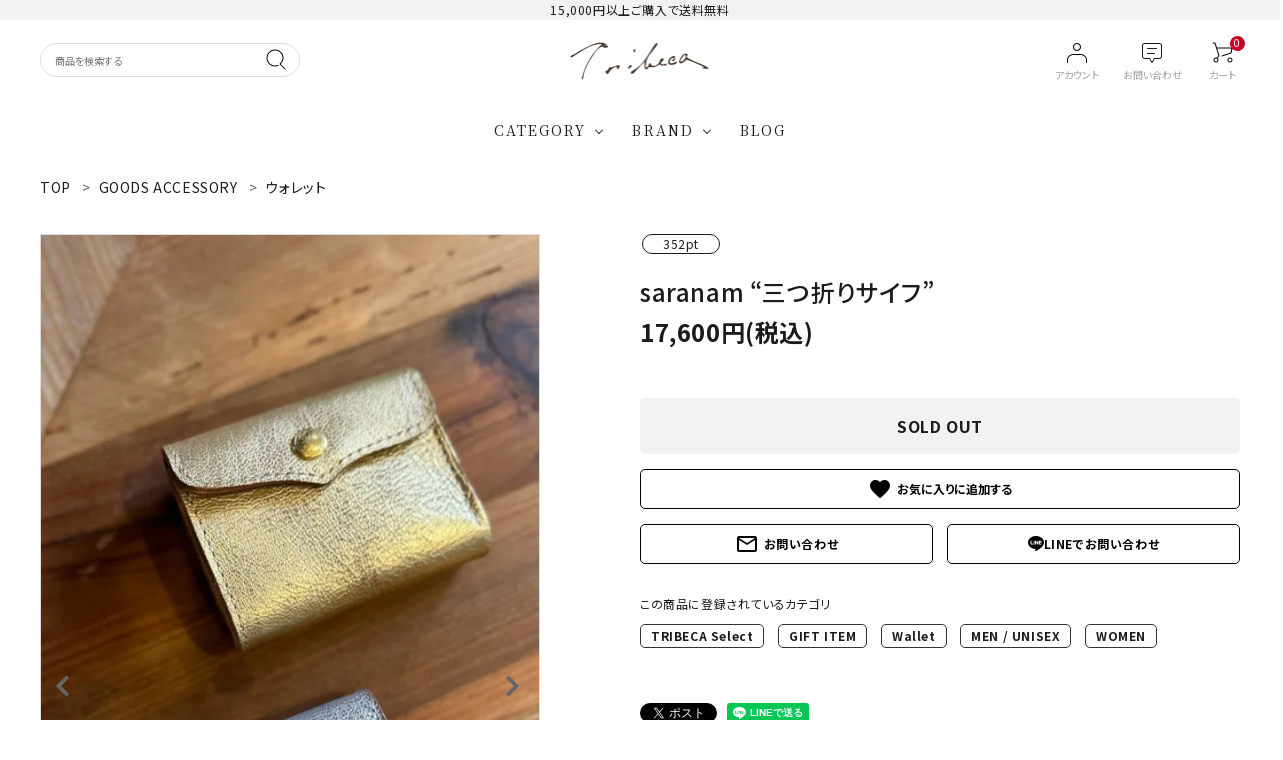

--- FILE ---
content_type: text/html; charset=EUC-JP
request_url: https://tribeca2010-web.shop-pro.jp/?pid=181693258
body_size: 26510
content:
<!DOCTYPE html PUBLIC "-//W3C//DTD XHTML 1.0 Transitional//EN" "http://www.w3.org/TR/xhtml1/DTD/xhtml1-transitional.dtd">
<html xmlns:og="http://ogp.me/ns#" xmlns:fb="http://www.facebook.com/2008/fbml" xmlns:mixi="http://mixi-platform.com/ns#" xmlns="http://www.w3.org/1999/xhtml" xml:lang="ja" lang="ja" dir="ltr">
<head>
<meta http-equiv="content-type" content="text/html; charset=euc-jp" />
<meta http-equiv="X-UA-Compatible" content="IE=edge,chrome=1" />
<title>saranam “三つ折りサイフ”- TRIBECA（トライベカ）｜島根県松江市セレクトショップ</title>
<meta name="Keywords" content="saranam “三つ折りサイフ”,Tribeca,トライベカ,BELPER,ベルパー,RUMBLE RED,ランブルレッド,KENJI HIKINO,ケンジヒキノ,EEL,イール,ANACHRONORM,アナクロノーム,VOO,ヴォー,Gypsy and sons,ジプシーアンドサンズ,melple,メイプル,島根,松江,セレクトショップ,77circa,ナナナナサーカ,MAISON D&#039;PULSE,メゾンドパルス" />
<meta name="Description" content="コンパクトな三つ折りサイフ。   サイズの割に、実用性を兼ね備えた万能サイフ。   お出かけ時のバッグが小さい時などには、とても重宝します。" />
<meta name="Author" content="Tribeca（トライベカ）" />
<meta name="Copyright" content="Tribeca（トライベカ）｜島根県松江市セレクトショップ" />
<meta http-equiv="content-style-type" content="text/css" />
<meta http-equiv="content-script-type" content="text/javascript" />
<link rel="stylesheet" href="https://img07.shop-pro.jp/PA01390/364/css/20/index.css?cmsp_timestamp=20260126134412" type="text/css" />
<link rel="stylesheet" href="https://img07.shop-pro.jp/PA01390/364/css/20/product.css?cmsp_timestamp=20260126134412" type="text/css" />

<link rel="alternate" type="application/rss+xml" title="rss" href="https://tribeca2010-web.shop-pro.jp/?mode=rss" />
<link rel="alternate" media="handheld" type="text/html" href="https://tribeca2010-web.shop-pro.jp/?prid=181693258" />
<link rel="shortcut icon" href="https://img07.shop-pro.jp/PA01390/364/favicon.ico?cmsp_timestamp=20240523112633" />
<script type="text/javascript" src="//ajax.googleapis.com/ajax/libs/jquery/1.7.2/jquery.min.js" ></script>
<meta property="og:title" content="saranam “三つ折りサイフ”- TRIBECA（トライベカ）｜島根県松江市セレクトショップ" />
<meta property="og:description" content="コンパクトな三つ折りサイフ。   サイズの割に、実用性を兼ね備えた万能サイフ。   お出かけ時のバッグが小さい時などには、とても重宝します。" />
<meta property="og:url" content="https://tribeca2010-web.shop-pro.jp?pid=181693258" />
<meta property="og:site_name" content="Tribeca" />
<meta property="og:image" content="https://img07.shop-pro.jp/PA01390/364/product/181693258.jpg?cmsp_timestamp=20240710120314"/>
<meta name="viewport" content="width=1300, minimum-scale=0.1">
<meta name="facebook-domain-verification" content="g2f1tvo6wbajd3sm7rsd3ige5uzjb2" />

<!-- AdSIST Tool --><!-- Facebook Pixel Code -->
<script nonce="1sbrZD15">
!function(f,b,e,v,n,t,s){if(f.fbq)return;n=f.fbq=function(){n.callMethod?
n.callMethod.apply(n,arguments):n.queue.push(arguments)};if(!f._fbq)f._fbq=n;
n.push=n;n.loaded=!0;n.version='2.0';n.queue=[];t=b.createElement(e);t.async=!0;
t.src=v;s=b.getElementsByTagName(e)[0];s.parentNode.insertBefore(t,s)}(window,
document,'script','https://connect.facebook.net/en_US/fbevents.js');

fbq('init', '736768987823353');
fbq('track', "PageView");</script>
<noscript><img height="1" width="1" style="display:none"
src="https://www.facebook.com/tr?id=736768987823353&ev=PageView&noscript=1"
/></noscript>
<!-- End Facebook Pixel Code -->    <!-- Start Facebook Pixel EventCode AdSIST DYNAMIC -->
    <script type="text/javascript">
        var productID = getParam('pid')
        function getParam(name, url) {
            if (!url) {
                url = window.location.href;
            }
            name = name.replace(/[\[\]]/g, "$&");
            var regex = new RegExp("[?&]" + name + "(=([^&#]*)|&|#|$)");
            results = regex.exec(url);
            if (!results) {
                return null;
            }
            if (!results[2]) {
                return '';
            }
            return decodeURIComponent(results[2].replace(/\+/g, " "));
        }
        fbq('track', 'ViewContent', {
            content_ids: productID,
            content_type: 'product',
        });
    </script>
    <!-- End Facebook Pixel EventCode AdSIST DYNAMIC -->

<!-- AdSIST Tool -->
<!-- Global site tag (gtag.js) - Google Ads: AW-11436284736 -->
<script async src="https://www.googletagmanager.com/gtag/js?id=AW-11436284736"></script>
<script>
    window.dataLayer = window.dataLayer || [];
    function gtag(){dataLayer.push(arguments);}
    gtag('js', new Date());
    
    gtag('config', 'AW-11436284736');
</script><script type="text/javascript">
    window.addEventListener('load', function() {
        const colorme = Colorme;
        switch (colorme.page) {
            case 'product':
                gtag('event', 'page_view', {
                    'send_to': 'AW-11436284736',
                    'value': colorme.product.sales_price,
                    'items': [{
                        'id': colorme.product.id.toString(),
                        'google_business_vertical': 'retail'
                    }],
                    'ecomm_pagetype': 'product',
                    'ecomm_prodid': colorme.product.id,
                });
                break;
            default:
                break;
        }
     }, false);
</script>
<meta name="google-site-verification" content="i6madYLIkjUMF7nq5KMLypYwci3TwolrxjTenkOkC1Y" />
<!-- AdSIST Tool End -->
<script>
  var Colorme = {"page":"product","shop":{"account_id":"PA01390364","title":"Tribeca"},"basket":{"total_price":0,"items":[]},"customer":{"id":null},"inventory_control":"option","product":{"shop_uid":"PA01390364","id":181693258,"name":"saranam \u201c\u4e09\u3064\u6298\u308a\u30b5\u30a4\u30d5\u201d","model_number":"","stock_num":0,"sales_price":16000,"sales_price_including_tax":17600,"variants":[{"id":1,"option1_value":"one size","option2_value":"Silver","title":"one size\u3000\u00d7\u3000Silver","model_number":"","stock_num":0,"option_price":16000,"option_price_including_tax":17600,"option_members_price":16000,"option_members_price_including_tax":17600},{"id":2,"option1_value":"one size","option2_value":"Gold","title":"one size\u3000\u00d7\u3000Gold","model_number":"","stock_num":0,"option_price":16000,"option_price_including_tax":17600,"option_members_price":16000,"option_members_price_including_tax":17600}],"category":{"id_big":2307735,"id_small":1},"groups":[{"id":1655415},{"id":2933674},{"id":2937146},{"id":2937147}],"members_price":16000,"members_price_including_tax":17600}};

  (function() {
    function insertScriptTags() {
      var scriptTagDetails = [];
      var entry = document.getElementsByTagName('script')[0];

      scriptTagDetails.forEach(function(tagDetail) {
        var script = document.createElement('script');

        script.type = 'text/javascript';
        script.src = tagDetail.src;
        script.async = true;

        if( tagDetail.integrity ) {
          script.integrity = tagDetail.integrity;
          script.setAttribute('crossorigin', 'anonymous');
        }

        entry.parentNode.insertBefore(script, entry);
      })
    }

    window.addEventListener('load', insertScriptTags, false);
  })();
</script>

<script async src="https://www.googletagmanager.com/gtag/js?id=G-QK77WFRC4V"></script>
<script>
  window.dataLayer = window.dataLayer || [];
  function gtag(){dataLayer.push(arguments);}
  gtag('js', new Date());
  
      gtag('config', 'G-QK77WFRC4V', (function() {
      var config = {};
      if (Colorme && Colorme.customer && Colorme.customer.id != null) {
        config.user_id = Colorme.customer.id;
      }
      return config;
    })());
  
  </script><script type="text/javascript">
  document.addEventListener("DOMContentLoaded", function() {
    gtag("event", "view_item", {
      currency: "JPY",
      value: Colorme.product.sales_price_including_tax,
      items: [
        {
          item_id: Colorme.product.id,
          item_name: Colorme.product.name
        }
      ]
    });
  });
</script><script async src="https://zen.one/analytics.js"></script>
</head>
<body>
<meta name="colorme-acc-payload" content="?st=1&pt=10029&ut=181693258&at=PA01390364&v=20260129091748&re=&cn=5361e437f5c7b6f71ace2065d2fc8fe4" width="1" height="1" alt="" /><script>!function(){"use strict";Array.prototype.slice.call(document.getElementsByTagName("script")).filter((function(t){return t.src&&t.src.match(new RegExp("dist/acc-track.js$"))})).forEach((function(t){return document.body.removeChild(t)})),function t(c){var r=arguments.length>1&&void 0!==arguments[1]?arguments[1]:0;if(!(r>=c.length)){var e=document.createElement("script");e.onerror=function(){return t(c,r+1)},e.src="https://"+c[r]+"/dist/acc-track.js?rev=3",document.body.appendChild(e)}}(["acclog001.shop-pro.jp","acclog002.shop-pro.jp"])}();</script><meta name="viewport" content="width=device-width, initial-scale=1, minimum-scale=1, maximum-scale=1, user-scalable=no">

<input id="calendarDayColor" type="hidden" data-background="f7c1e0">

<link rel="stylesheet" type="text/css" href="https://cdnjs.cloudflare.com/ajax/libs/slick-carousel/1.8.1/slick-theme.min.css"/>
<link rel="stylesheet" type="text/css" href="https://cdnjs.cloudflare.com/ajax/libs/slick-carousel/1.8.1/slick.min.css"/>


<link rel="stylesheet" type="text/css" href="https://file002.shop-pro.jp/PA01390/364/css/main.css"/>


<link rel="stylesheet" href="https://use.fontawesome.com/releases/v5.5.0/css/all.css">
<link href="https://fonts.googleapis.com/icon?family=Material+Icons" rel="stylesheet">
<script src="https://cdnjs.cloudflare.com/ajax/libs/slick-carousel/1.8.1/slick.min.js"></script>


<header id="hdr" class="hdr--typeA">
  <div class="hdrTop top1">
		<!-- WordPressの最新記事を表示するパーツです
    <div class="hdrInner hdrInner--one js-includeWp--new-wp">	
    </div>-->
		<div class="hdrInner hdrInner--one">	
			<p class="text--center">
				15,000円以上ご購入で送料無料
			</p>
    </div>
  </div>
		

  <div class="hdrFixed--pc">
    <div class="hdrMiddle hdrMiddle--logoCenter hdrFixed--sp">
      <div class="hdrInner">
        <div class="hdrMiddle__left">
          <div class="pcOnly">
            <form action="/" class="searchForm searchFormB" role="search" method="get">
              <div class="searchForm__inner">
                <input type="hidden" name="mode" value="srh">
                <input type="text" value="" name="keyword" placeholder="商品を検索する">
								<input type="hidden" value="n" name="sort">
                <button type="submit" class="searchForm__submit"><img src="https://file002.shop-pro.jp/PA01390/364/img/hd_ic_search.svg" alt="検索" class="gNav__listIcon"></button>
              </div>
            </form>
          </div>
          <div class="spOnly">
            <nav class="iconNav">
              <ul>
                <li>
                  <div id="menu-icon" class="menuToggle">
                    <svg width="20" height="16" viewBox="0 0 20 16" fill="none" xmlns="http://www.w3.org/2000/svg">
                      <path fill-rule="evenodd" clip-rule="evenodd" d="M1 7.125C1 6.91789 1.17298 6.75 1.38636 6.75H17.6136C17.827 6.75 18 6.91789 18 7.125C18 7.33211 17.827 7.5 17.6136 7.5H1.38636C1.17298 7.5 1 7.33211 1 7.125Z" fill="black"/>
                      <path fill-rule="evenodd" clip-rule="evenodd" d="M1 0.375C1 0.167893 1.17298 0 1.38636 0H17.6136C17.827 0 18 0.167893 18 0.375C18 0.582107 17.827 0.75 17.6136 0.75H1.38636C1.17298 0.75 1 0.582107 1 0.375Z" fill="black"/>
                      <path fill-rule="evenodd" clip-rule="evenodd" d="M1 14.625C1 14.4179 1.17298 14.25 1.38636 14.25H17.6136C17.827 14.25 18 14.4179 18 14.625C18 14.8321 17.827 15 17.6136 15H1.38636C1.17298 15 1 14.8321 1 14.625Z" fill="black"/>
                    </svg>
                  </div>
                </li>
              </ul>
            </nav>
          </div>
        </div>
        <h1 id="hdrLogo" itemscope itemtype="http://schema.org/Organization" class="hdrMiddle__center">
          <a href="/" itemprop="url">
            <picture>
              <source srcset="https://file002.shop-pro.jp/PA01390/364/img/logo.png" width="91" media="(max-width: 750px)">
              <img itemprop="logo" src="https://file002.shop-pro.jp/PA01390/364/img/logo.png" alt="Tribeca" width="151">
            </picture>
          </a>
        </h1>
        <div class="hdrMiddle__right">
          <nav class="iconNav iconNav--text">
            <ul>
              <li>
                <a href="https://tribeca2010-web.shop-pro.jp/?mode=myaccount">
                  <img src="https://file002.shop-pro.jp/PA01390/364/img/hd_ic_person.svg" alt="アカウント">
                  <small>アカウント</small>
                </a>
              </li>
              <li class="pcOnly">
                <a href="https://tribeca2010-web.shop-pro.jp/customer/inquiries/new">
                  <img src="https://file002.shop-pro.jp/PA01390/364/img/hd_ic_comment.svg" alt="お問い合わせ">
                  <small>お問い合わせ</small>
                </a>
              </li>
              <li>
                <a href="https://tribeca2010-web.shop-pro.jp/cart/proxy/basket?shop_id=PA01390364&shop_domain=tribeca2010-web.shop-pro.jp" class="iconNav__cart">
                  <span class="cartAmount">0</span>
                  <img src="https://file002.shop-pro.jp/PA01390/364/img/hd_ic_shopping_cart.svg" alt="カート">
                  <small>カート</small>
                </a>
              </li>            
            </ul>
          </nav>
        </div>
      </div>
    </div>
    <div class="hdrBottom hdrBottom--onlyNav pcOnly">
      <div class="hdrInner">
        <nav class="gNav gNav--typeA">
          <ul>
            <li class="hasChildren">
              <a href="#">CATEGORY</a>
              <div class="megaMenu">
                <div class="megaMenu__inner row cateList">
			<div class="col-tab-6 col-pc-3">
        <a href="/?mode=srh&sort=n" class="iconButton">
          ALL ITEM
        </a>
      </div>
			 <div class="col-tab-6 col-pc-3">
        <a href="/?mode=cate&cbid=2313545&csid=0&sort=n&sort=n" class="iconButton">
          OUTER
        </a>
      </div>
			<div class="col-tab-6 col-pc-3">
        <a href="/?mode=cate&cbid=2313546&csid=0&sort=n&sort=n" class="iconButton">
          TOPS
        </a>
      </div>
			<div class="col-tab-6 col-pc-3">
        <a href="/?mode=cate&cbid=2313547&csid=0&sort=n" class="iconButton">
          BOTTOMS
        </a>
      </div>
			<div class="col-tab-6 col-pc-3">
        <a href="/?mode=cate&cbid=2452043&csid=0&sort=n" class="iconButton">
          ONE PIECE / OVERALL
        </a>
      </div>
			<div class="col-tab-6 col-pc-3">
        <a href="/?mode=cate&cbid=2833878&csid=0&sort=n" class="iconButton">
          SET UP
        </a>
      </div>
			<div class="col-tab-6 col-pc-3">
        <a href="/?mode=cate&cbid=2313551&csid=0&sort=n" class="iconButton">
          CAP / HAT
        </a>
      </div>
			<div class="col-tab-6 col-pc-3">
        <a href="/?mode=cate&cbid=2307732&csid=0&sort=n" class="iconButton">
          SHOES
        </a>
      </div>
			<div class="col-tab-6 col-pc-3">
        <a href="/?mode=cate&cbid=2313549&csid=0&sort=n" class="iconButton">
          BAG
        </a>
      </div>
			<div class="col-tab-6 col-pc-3">
        <a href="/?mode=cate&csid=0&cbid=2307735&sort=n" class="iconButton">
          GOODS ACCESSORY
        </a>
      </div>
			<div class="col-tab-6 col-pc-3">
        <a href="/?mode=cate&csid=0&cbid=2307736&sort=n" class="iconButton">
          BABY・KIDS
        </a>
      </div>
			<div class="col-tab-6 col-pc-3">
        <a href="/?mode=cate&csid=0&cbid=2313553&sort=n" class="iconButton">
          INTERIOR
        </a>
      </div>
			<div class="col-tab-6 col-pc-3">
        <a href="/?mode=cate&csid=0&cbid=2978914&sort=n" class="iconButton">
          RUG・MAT
        </a>
      </div>
			<div class="col-tab-6 col-pc-3">
        <a href="/?mode=cate&csid=0&cbid=2821325&sort=n" class="iconButton">
          LIGHTNING EQUIPMENT
        </a>
      </div>
			<div class="col-tab-6 col-pc-3">
        <a href="/?mode=cate&csid=0&cbid=2776330&sort=n" class="iconButton">
          FOOD/DRINK
        </a>
      </div>
			<div class="col-tab-6 col-pc-3">
        <a href="/?mode=cate&csid=0&cbid=2769791&sort=n" class="iconButton">
          OTHERS
        </a>
      </div>
		</div>
              </div>
            </li>
            <li class="hasChildren">
              <a href="#">BRAND</a>
<div class="megaMenu">
    <div class="megaMenu__inner row flex-start">
        <div class="col-tab-6 col-pc-2"><a class="iconButton" href="/?mode=grp&gid=2453264&sort=n">amne</a></div>
        <div class="col-tab-6 col-pc-2"><a class="iconButton" href="/?mode=grp&gid=1637515&sort=n">ANACHRONORM</a></div>
        <div class="col-tab-6 col-pc-2"><a class="iconButton" href="/?mode=grp&gid=1648864&sort=n">ANCHOR BRIDGE</a></div>
        <div class="col-tab-6 col-pc-2"><a class="iconButton" href="/?mode=grp&gid=1637548&sort=n">BELPER</a></div>
        <div class="col-tab-6 col-pc-2"><a class="iconButton" href="/?mode=grp&gid=2725593&sort=n">bench</a></div>
        <div class="col-tab-6 col-pc-2"><a class="iconButton" href="/?mode=grp&gid=1649019&sort=n">BRASSBOUND</a></div>
        <div class="col-tab-6 col-pc-2"><a class="iconButton" href="/?mode=grp&gid=1655483&sort=n">BrownBrown</a></div>
        <div class="col-tab-6 col-pc-2"><a class="iconButton" href="/?mode=grp&gid=2044084&sort=n">bunt</a></div>
        <div class="col-tab-6 col-pc-2"><a class="iconButton" href="/?mode=grp&gid=1927017&sort=n">EEL</a></div>
        <div class="col-tab-6 col-pc-2"><a class="iconButton" href="/?mode=grp&gid=1637545&sort=n">Gypsy&sons</a></div>
        <div class="col-tab-6 col-pc-2"><a class="iconButton" href="/?mode=grp&gid=1654267&sort=n">Honnete</a></div>
        <div class="col-tab-6 col-pc-2"><a class="iconButton" href="/?mode=grp&gid=1637557&sort=n">H.UNIT</a></div>
        <div class="col-tab-6 col-pc-2"><a class="iconButton" href="/?mode=grp&gid=2933349&sort=n">ironari</a></div>
        <div class="col-tab-6 col-pc-2"><a class="iconButton" href="/?mode=grp&gid=2450248&sort=n">ITUAIS</a></div>
        <div class="col-tab-6 col-pc-2"><a class="iconButton" href="/?mode=grp&gid=2452108&sort=n">KENJI HIKINO</a></div>
        <div class="col-tab-6 col-pc-2"><a class="iconButton" href="/?mode=grp&gid=2674908&sort=n">La Maison de Lyllis</a></div>
        <div class="col-tab-6 col-pc-2"><a class="iconButton" href="/?mode=grp&gid=2674753&sort=n">Lana Swans</a></div>
        <div class="col-tab-6 col-pc-2"><a class="iconButton" href="/?mode=grp&gid=2746030&sort=n">MAISON D'PULSE</a></div>
        <div class="col-tab-6 col-pc-2"><a class="iconButton" href="/?mode=grp&gid=1637542&sort=n">melple</a></div>
        <div class="col-tab-6 col-pc-2"><a class="iconButton" href="/?mode=grp&gid=2677265&sort=n">MURRAL</a></div>
        <div class="col-tab-6 col-pc-2"><a class="iconButton" href="/?mode=grp&gid=1637560&sort=n">NAPRON</a></div>
        <div class="col-tab-6 col-pc-2"><a class="iconButton" href="/?mode=grp&gid=1637544&sort=n">Nasngwam</a></div>
        <div class="col-tab-6 col-pc-2"><a class="iconButton" href="/?mode=grp&gid=1637559&sort=n">ORGUEIL</a></div>
        <div class="col-tab-6 col-pc-2"><a class="iconButton" href="/?mode=grp&gid=1637551&sort=n">Porter des boutons</a></div>
        <div class="col-tab-6 col-pc-2"><a class="iconButton" href="/?mode=grp&gid=1647977&sort=n">PRAS</a></div>
        <div class="col-tab-6 col-pc-2"><a class="iconButton" href="/?mode=grp&gid=1648010&sort=n">PUEBCO</a></div>
        <div class="col-tab-6 col-pc-2"><a class="iconButton" href="/?mode=grp&gid=2667067&sort=n">ROTOTO</a></div>
        <div class="col-tab-6 col-pc-2"><a class="iconButton" href="/?mode=grp&gid=1637549&sort=n">RUMBLE RED</a></div>
        <div class="col-tab-6 col-pc-2"><a class="iconButton" href="/?mode=grp&gid=2661668&sort=n">Sellenatela</a></div>
        <div class="col-tab-6 col-pc-2"><a class="iconButton" href="/?mode=grp&gid=1647947&sort=n">SETTO</a></div>
			  <div class="col-tab-6 col-pc-2"><a class="iconButton" href="/?mode=grp&gid=3082128&sort=n">SOWBOW</a></div>
        <div class="col-tab-6 col-pc-2"><a class="iconButton" href="/?mode=grp&gid=2575277&sort=n">tabito</a></div>
        <div class="col-tab-6 col-pc-2"><a class="iconButton" href="/?mode=grp&gid=2835093&sort=n">TRICOTE</a></div>
        <div class="col-tab-6 col-pc-2"><a class="iconButton" href="/?mode=grp&gid=2677881&sort=n">UNKNOWN.</a></div>
        <div class="col-tab-6 col-pc-2"><a class="iconButton" href="/?mode=grp&gid=1647949&sort=n">VAGUE WATCH Co.</a></div>
        <div class="col-tab-6 col-pc-2"><a class="iconButton" href="/?mode=grp&gid=1659529&sort=n">vasco</a></div>
        <div class="col-tab-6 col-pc-2"><a class="iconButton" href="/?mode=grp&gid=1637558&sort=n">VOO</a></div>
        <div class="col-tab-6 col-pc-2"><a class="iconButton" href="/?mode=grp&gid=1654264&sort=n">Yarmo</a></div>
        <div class="col-tab-6 col-pc-2"><a class="iconButton" href="/?mode=grp&gid=2746031&sort=n">77circa</a></div>
        <div class="col-tab-6 col-pc-2"><a class="iconButton" href="/?mode=grp&gid=2677690&sort=n">キノシタショウテン</a></div>
        <div class="col-tab-6 col-pc-2"><a class="iconButton" href="/?mode=grp&gid=1655415&sort=n">TRIBECA Select</a></div>
    </div>
</div>


            </li>
            <li><a href="/apps/note/">BLOG</a></li>
            <!--<li class="hasChildren downMenu">
              <a href="#">SERVICE</a>
              <ul>
                <li><a href="#">オンライン接客</a></li>
                <li><a href="#">オーダーメイドジュエリー</a></li>
                <li><a href="#">リペア＆メンテナンス</a></li>
                <li><a href="#">海外発送/通販<br>INTERNATIONAL SHIPPING</a></li>
                <li><a href="/apps/note/interior/">インテリアコーディネート</a></li>
              </ul>
            </li>-->
          </ul>
        </nav>
      </div>
    </div>
  </div>
  <div class="hdrBottom hdrBottom--onlyNav bg-highlight spOnly">
    <div class="hdrInner">
      <form action="/" class="searchForm searchFormA" role="search" method="get">
        <div class="searchForm__inner">
          <input type="hidden" name="mode" value="srh">
          <input type="text" value="" name="keyword" placeholder="商品を検索する">
					<input type="hidden" value="n" name="sort">
          <button type="submit" class="searchForm__submit"><img src="https://file002.shop-pro.jp/PA01390/364/img/hd_ic_search.svg" alt="検索" class="gNav__listIcon"></button>
        </div>
      </form>
    </div>
  </div>
</header>


<aside id="drawer">
  

      <div class="drawer__account wpHide">
      <div class="drawer__accountText">
        <h2>ACCOUNT MENU</h2>
                  <p>ようこそ　ゲスト 様</p>
        
      </div>
      <ul class="drawer__accountNav">
                  <li>
            <a href="https://tribeca2010-web.shop-pro.jp/?mode=login&shop_back_url=https%3A%2F%2Ftribeca2010-web.shop-pro.jp%2F">
              <i class="material-icons">meeting_room</i>ログイン
            </a>
          </li>
          <li>
            <a href="https://tribeca2010-web.shop-pro.jp/customer/signup/new">
              <i class="material-icons">person</i>新規会員登録
            </a>
          </li>
              </ul>
    </div>
  
  <div class="drawer__search">
    <form action="/" class="searchForm searchFormB" role="search" method="get">
      <div class="searchForm__inner">
        <input type="hidden" name="mode" value="srh">
        <input type="text" value="" name="keyword" placeholder="商品を検索する">
				<input type="hidden" value="n" name="sort">
        <button type="submit" class="searchForm__submit"><img src="https://file002.shop-pro.jp/PA01390/364/img/hd_ic_search.svg" alt="検索" class="gNav__listIcon"></button>
      </div>
    </form>
  </div>
    <ul class="drawer__nav">
    <li class="hasChildren--click">
      <a href="">CATEGORIES</a>
      <ul style="display: none;" class="color_bg">
        <li><a href="/?mode=srh&sort=n">全商品</a></li>
        <li><a href="/?mode=cate&cbid=2313545&csid=0&sort=n">アウター</a></li>
        <li><a href="/?mode=cate&cbid=2313546&csid=0&sort=n">トップス</a></li>
        <li><a href="/?mode=cate&cbid=2313547&csid=0&sort=n">ボトムス</a></li>
        <li><a href="/?mode=cate&cbid=2452043&csid=0&sort=n">ワンピース＆オーバーオール</a></li>
        <li><a href="/?mode=cate&cbid=2833878&csid=0&sort=n">セットアップ</a></li>
        <li><a href="/?mode=cate&cbid=2313551&csid=0&sort=n">帽子</a></li>
        <li><a href="/?mode=cate&cbid=2307732&csid=0&sort=n">シューズ</a></li>
        <li><a href="/?mode=cate&cbid=2313549&csid=0&sort=n">バッグ</a></li>
				<li><a href="/?mode=cate&csid=0&cbid=2307735&sort=n">グッズ・アクセサリー</a></li>
        <li><a href="/?mode=cate&csid=0&cbid=2307736&sort=n">ベビー・キッズ</a></li>
				<li><a href="/?mode=cate&csid=0&cbid=2313553&sort=n">インテリア</a></li>
				<li><a href="/?mode=cate&csid=0&cbid=2978914&sort=n">ラグ・マット</a></li>
			 	<li><a href="/?mode=cate&csid=0&cbid=2821325&sort=n">照明</a></li>
				<li><a href="/?mode=cate&csid=0&cbid=2776330&sort=n">フード・ドリンク</a></li>
				<li><a href="/?mode=cate&csid=0&cbid=2769791&sort=n">その他</a></li>
      </ul>
    </li>
    <li class="hasChildren--click">
      <a href="">BRAND</a>
			<ul style="display: none;" class="color_bg">
        <li><a href="/?mode=grp&gid=2453264&sort=n">amne</a></li>
        <li><a href="/?mode=grp&gid=1637515&sort=n">ANACHRONORM</a></li>
        <li><a href="/?mode=grp&gid=1648864&sort=n">ANCHOR BRIDGE</a></li>
        <li><a href="/?mode=grp&gid=1637548&sort=n">BELPER</a></li>
        <li><a href="/?mode=grp&gid=2725593&sort=n">bench</a></li>
        <li><a href="/?mode=grp&gid=1649019&sort=n">BRASSBOUND</a></li>
        <li><a href="/?mode=grp&gid=1655483&sort=n">BrownBrown</a></li>
        <li><a href="/?mode=grp&gid=2044084&sort=n">bunt</a></li>
        <li><a href="/?mode=grp&gid=1927017&sort=n">EEL</a></li>
        <li><a href="/?mode=grp&gid=1637545&sort=n">Gypsy&sons</a></li>
        <li><a href="/?mode=grp&gid=1654267&sort=n">Honnete</a></li>
        <li><a href="/?mode=grp&gid=1637557&sort=n">H.UNIT</a></li>
        <li><a href="/?mode=grp&gid=2933349&sort=n">ironari</a></li>
        <li><a href="/?mode=grp&gid=2450248&sort=n">ITUAIS</a></li>
        <li><a href="/?mode=grp&gid=2452108&sort=n">KENJI HIKINO</a></li>
        <li><a href="/?mode=grp&gid=2674908&sort=n">La Maison de Lyllis</a></li>
        <li><a href="/?mode=grp&gid=2674753&sort=n">Lana Swans</a></li>
        <li><a href="/?mode=grp&gid=2746030&sort=n">MAISON D'PULSE</a></li>
        <li><a href="/?mode=grp&gid=1637542&sort=n">melple</a></li>
        <li><a href="/?mode=grp&gid=2677265&sort=n">MURRAL</a></li>
        <li><a href="/?mode=grp&gid=1637560&sort=n">NAPRON</a></li>
        <li><a href="/?mode=grp&gid=1637544&sort=n">Nasngwam</a></li>
        <li><a href="/?mode=grp&gid=1637559&sort=n">ORGUEIL</a></li>
        <li><a href="/?mode=grp&gid=1637551&sort=n">Porter des boutons</a></li>
        <li><a href="/?mode=grp&gid=1647977&sort=n">PRAS</a></li>
        <li><a href="/?mode=grp&gid=1648010&sort=n">PUEBCO</a></li>
        <li><a href="/?mode=grp&gid=2667067&sort=n">ROTOTO</a></li>
        <li><a href="/?mode=grp&gid=1637549&sort=n">RUMBLE RED</a></li>
        <li><a href="/?mode=grp&gid=2661668&sort=n">Sellenatela</a></li>
        <li><a href="/?mode=grp&gid=1647947&sort=n">SETTO</a></li>
			  <li><a href="/?mode=grp&gid=3082128&sort=n">SOWBOW</a></li>
        <li><a href="/?mode=grp&gid=2575277&sort=n">tabito</a></li>
        <li><a href="/?mode=grp&gid=2835093&sort=n">TRICOTE</a></li>
        <li><a href="/?mode=grp&gid=2677881&sort=n">UNKNOWN.</a></li>
        <li><a href="/?mode=grp&gid=1647949&sort=n">VAGUE WATCH Co.</a></li>
        <li><a href="/?mode=grp&gid=1659529&sort=n">vasco</a></li>
        <li><a href="/?mode=grp&gid=1637558&sort=n">VOO</a></li>
        <li><a href="/?mode=grp&gid=1654264&sort=n">Yarmo</a></li>
        <li><a href="/?mode=grp&gid=2746031&sort=n">77circa</a></li>
        <li><a href="/?mode=grp&gid=2677690&sort=n">キノシタショウテン</a></li>
        <li><a href="/?mode=grp&gid=1655415&sort=n">TRIBECA Select</a></li>
			</ul>
    </li>
    <li><a href="/apps/note/">NEWS</a></li>
    <li class="hasChildren--click dnone">
      <a class="open" href="">SERVICE</a>
      <ul class="color_bg dc--typeB open">
        
        
        
        
        <li><a href="/apps/note/interior/">インテリアコーディネート</a></li>
      </ul>
    </li>
    <li class="hasChildren--click">
      <a class="open" href="">INFORMATION</a>
      <ul class="color_bg dc--typeB open">
        <li><a href="https://tribeca2010-web.shop-pro.jp/?mode=sk#payment">お支払方法</a></li>
				  <li><a href="https://tribeca2010-web.shop-pro.jp/?mode=sk#delivery">配送方法</a></li>
        <li><a href="https://tribeca2010-web.shop-pro.jp/?mode=privacy">プライバシーポリシー</a></li>
        <li><a href="https://tribeca2010-web.shop-pro.jp/?mode=sk">特定商取引法について</a></li>
        <li><a href="https://tribeca2010-web.shop-pro.jp/customer/inquiries/new">お問い合わせ</a></li>
      </ul>
    </li>
  </ul>

  <div class="drawer__snsNav">
    <ul class="snsNav">
      <li><a href="https://twitter.com/Yancy32" target="_blank" rel="noopener"><svg width="24" height="24" viewBox="0 0 24 24" fill="none" xmlns="http://www.w3.org/2000/svg"><path d="M20.3555 1C21.0041 1 21.6533 1 22.3019 1C22.2794 1.02821 22.2578 1.05689 22.2343 1.08414C21.7635 1.61865 21.2927 2.15316 20.8214 2.68767C18.6262 5.17902 16.4309 7.67038 14.2357 10.1617C14.1921 10.2114 14.149 10.2616 14.1024 10.3147C14.1264 10.3501 14.148 10.3821 14.17 10.4137C16.5906 13.8531 19.0112 17.292 21.4318 20.7314C21.9394 21.4529 22.4474 22.1739 22.954 22.8963C22.975 22.9269 22.9848 22.9646 23 22.9995C20.8209 22.9995 18.6413 22.9995 16.4623 22.9995C16.2639 22.716 16.0664 22.432 15.867 22.1495C14.0809 19.6113 12.2942 17.0726 10.508 14.5344C10.4909 14.5105 10.4722 14.4875 10.4512 14.4608C10.4257 14.488 10.4051 14.5095 10.385 14.532C10.1215 14.8308 9.85791 15.1301 9.59483 15.4289C7.63718 17.6511 5.67905 19.8728 3.72189 22.095C3.45686 22.3962 3.1928 22.6983 2.92825 23C2.2855 23 1.64275 23 1 23C1.01764 22.9728 1.03184 22.9426 1.05291 22.9187C1.25377 22.6892 1.45561 22.4612 1.65745 22.2322C3.18643 20.4972 4.71492 18.7622 6.2439 17.0272C7.33981 15.7836 8.43523 14.5401 9.53065 13.2966C9.55025 13.2746 9.5674 13.2507 9.58601 13.2277C9.56544 13.1971 9.54927 13.1718 9.53212 13.1474C8.46316 11.6285 7.3937 10.1096 6.32474 8.59023C4.56354 6.08836 2.80333 3.58697 1.0436 1.0851C1.02498 1.05928 1.01421 1.02869 1 1C3.18545 1 5.3709 1 7.55586 1C7.57203 1.02821 7.58623 1.05785 7.60485 1.08462C9.46354 3.72657 11.3222 6.36805 13.1814 9.00904C13.1985 9.03342 13.2167 9.05685 13.2377 9.08554C13.2666 9.0535 13.2911 9.02673 13.3151 8.99996C15.6422 6.35944 17.9687 3.71892 20.2957 1.07793C20.3173 1.05355 20.3359 1.0263 20.3555 1ZM20.3619 21.6298C20.3242 21.5762 20.2987 21.5404 20.2732 21.505C16.3868 16.0772 12.5004 10.6494 8.61356 5.22158C7.96493 4.31559 7.3163 3.41007 6.66816 2.50361C6.63681 2.45962 6.60741 2.43189 6.5447 2.43189C5.59919 2.43428 4.65319 2.43333 3.70768 2.43381C3.68858 2.43381 3.66898 2.43811 3.63763 2.44146C3.67437 2.49309 3.70328 2.53421 3.73267 2.57532C5.21413 4.64404 6.69559 6.71275 8.17706 8.78147C11.2238 13.0365 14.2709 17.2916 17.3162 21.5476C17.3598 21.6087 17.4043 21.6312 17.4803 21.6312C18.4013 21.6288 19.3228 21.6298 20.2438 21.6298C20.2757 21.6298 20.3085 21.6298 20.3619 21.6298Z" fill="black"/></svg></a></li>
      <li><a href="https://www.facebook.com/tribeca.clothing.matsue?fref=ts" target="_blank" rel="noopener"><svg width="24" height="24" viewBox="0 0 24 24" fill="none" xmlns="http://www.w3.org/2000/svg"><path d="M20.35 1.5H3.84998C3.25324 1.5 2.68094 1.73705 2.25899 2.15901C1.83703 2.58097 1.59998 3.15326 1.59998 3.75L1.59998 20.25C1.59998 20.8467 1.83703 21.419 2.25899 21.841C2.68094 22.2629 3.25324 22.5 3.84998 22.5H10.2836V15.3605H7.33044V12H10.2836V9.43875C10.2836 6.52547 12.0179 4.91625 14.6744 4.91625C15.9465 4.91625 17.2769 5.14313 17.2769 5.14313V8.0025H15.8111C14.3669 8.0025 13.9164 8.89875 13.9164 9.81797V12H17.1404L16.6248 15.3605H13.9164V22.5H20.35C20.9467 22.5 21.519 22.2629 21.941 21.841C22.3629 21.419 22.6 20.8467 22.6 20.25V3.75C22.6 3.15326 22.3629 2.58097 21.941 2.15901C21.519 1.73705 20.9467 1.5 20.35 1.5Z" fill="#1B1B1B"/></svg></a></li>
      <li><a href="https://www.instagram.com/tribeca_onlineshop/?hl=ja" target="_blank" rel="noopener"><svg width="24" height="24" viewBox="0 0 24 24" fill="none" xmlns="http://www.w3.org/2000/svg"><path d="M12.1047 6.60976C9.12344 6.60976 6.71876 9.01445 6.71876 11.9957C6.71876 14.9769 9.12344 17.3816 12.1047 17.3816C15.0859 17.3816 17.4906 14.9769 17.4906 11.9957C17.4906 9.01445 15.0859 6.60976 12.1047 6.60976ZM12.1047 15.4973C10.1781 15.4973 8.60313 13.927 8.60313 11.9957C8.60313 10.0645 10.1734 8.49414 12.1047 8.49414C14.0359 8.49414 15.6062 10.0645 15.6062 11.9957C15.6062 13.927 14.0312 15.4973 12.1047 15.4973ZM18.9672 6.38945C18.9672 7.08789 18.4047 7.6457 17.7109 7.6457C17.0125 7.6457 16.4547 7.0832 16.4547 6.38945C16.4547 5.6957 17.0172 5.1332 17.7109 5.1332C18.4047 5.1332 18.9672 5.6957 18.9672 6.38945ZM22.5344 7.66445C22.4547 5.98164 22.0703 4.49101 20.8375 3.26289C19.6094 2.03477 18.1187 1.65039 16.4359 1.56602C14.7016 1.46758 9.50313 1.46758 7.76876 1.56602C6.09063 1.6457 4.60001 2.03008 3.3672 3.2582C2.13439 4.48633 1.7547 5.97695 1.67032 7.65976C1.57189 9.39414 1.57189 14.5926 1.67032 16.3269C1.75001 18.0098 2.13439 19.5004 3.3672 20.7285C4.60001 21.9566 6.08595 22.341 7.76876 22.4254C9.50313 22.5238 14.7016 22.5238 16.4359 22.4254C18.1187 22.3457 19.6094 21.9613 20.8375 20.7285C22.0656 19.5004 22.45 18.0098 22.5344 16.3269C22.6328 14.5926 22.6328 9.39883 22.5344 7.66445ZM20.2937 18.1879C19.9281 19.1066 19.2203 19.8144 18.2969 20.1848C16.9141 20.7332 13.6328 20.6066 12.1047 20.6066C10.5766 20.6066 7.29063 20.7285 5.91251 20.1848C4.99376 19.8191 4.28595 19.1113 3.91563 18.1879C3.3672 16.8051 3.49376 13.5238 3.49376 11.9957C3.49376 10.4676 3.37189 7.18164 3.91563 5.80351C4.28126 4.88476 4.98907 4.17695 5.91251 3.80664C7.29532 3.2582 10.5766 3.38477 12.1047 3.38477C13.6328 3.38477 16.9187 3.26289 18.2969 3.80664C19.2156 4.17226 19.9234 4.88008 20.2937 5.80351C20.8422 7.18633 20.7156 10.4676 20.7156 11.9957C20.7156 13.5238 20.8422 16.8098 20.2937 18.1879Z" fill="#1B1B1B"/></svg></a></li>
      <li><a href="https://liff.line.me/1645278921-kWRPP32q/?accountId=516rpkml" target="_blank" rel="noopener"><svg width="24" height="24" viewBox="0 0 24 24" fill="none" xmlns="http://www.w3.org/2000/svg"><path d="M14.3547 9.57188V12.9047C14.3547 12.9891 14.2891 13.0547 14.2047 13.0547H13.6703C13.6187 13.0547 13.5719 13.0266 13.5484 12.9938L12.0203 10.9313V12.9094C12.0203 12.9938 11.9547 13.0594 11.8703 13.0594H11.3359C11.2515 13.0594 11.1859 12.9938 11.1859 12.9094V9.57657C11.1859 9.4922 11.2515 9.42657 11.3359 9.42657H11.8656C11.9125 9.42657 11.9641 9.45001 11.9875 9.4922L13.5156 11.5547V9.57657C13.5156 9.4922 13.5812 9.42657 13.6656 9.42657H14.2C14.2844 9.42188 14.3547 9.4922 14.3547 9.57188ZM10.5109 9.42188H9.97655C9.89217 9.42188 9.82655 9.48751 9.82655 9.57188V12.9047C9.82655 12.9891 9.89217 13.0547 9.97655 13.0547H10.5109C10.5953 13.0547 10.6609 12.9891 10.6609 12.9047V9.57188C10.6609 9.4922 10.5953 9.42188 10.5109 9.42188ZM9.22186 12.2156H7.76405V9.57188C7.76405 9.48751 7.69842 9.42188 7.61405 9.42188H7.07967C6.9953 9.42188 6.92967 9.48751 6.92967 9.57188V12.9047C6.92967 12.9469 6.94374 12.9797 6.97186 13.0078C6.99999 13.0313 7.0328 13.05 7.07499 13.05H9.21717C9.30155 13.05 9.36717 12.9844 9.36717 12.9V12.3656C9.36717 12.2859 9.30155 12.2156 9.22186 12.2156ZM17.1672 9.42188H15.025C14.9453 9.42188 14.875 9.48751 14.875 9.57188V12.9047C14.875 12.9844 14.9406 13.0547 15.025 13.0547H17.1672C17.2516 13.0547 17.3172 12.9891 17.3172 12.9047V12.3703C17.3172 12.2859 17.2516 12.2203 17.1672 12.2203H15.7094V11.6578H17.1672C17.2516 11.6578 17.3172 11.5922 17.3172 11.5078V10.9688C17.3172 10.8844 17.2516 10.8188 17.1672 10.8188H15.7094V10.2563H17.1672C17.2516 10.2563 17.3172 10.1906 17.3172 10.1063V9.57188C17.3125 9.4922 17.2469 9.42188 17.1672 9.42188ZM22.6 5.3297V18.7031C22.5953 20.8031 20.875 22.5047 18.7703 22.5H5.39686C3.29686 22.4953 1.5953 20.7703 1.59999 18.6703V5.29688C1.60467 3.19688 3.32967 1.49532 5.42967 1.50001H18.8031C20.9031 1.5047 22.6047 3.22501 22.6 5.3297ZM19.7125 11.0766C19.7125 7.6547 16.2812 4.87032 12.0672 4.87032C7.85311 4.87032 4.42186 7.6547 4.42186 11.0766C4.42186 14.1422 7.14061 16.7109 10.8156 17.1984C11.7109 17.3906 11.6078 17.7188 11.4062 18.9234C11.3734 19.1156 11.2515 19.6781 12.0672 19.3359C12.8828 18.9938 16.4687 16.7438 18.0766 14.8969C19.1828 13.6781 19.7125 12.4453 19.7125 11.0766Z" fill="#1B1B1B"/></svg></a></li>
    </ul>
  </div>

  <a href="" class="menuClose drawer__close">メニューを閉じる<i class="material-icons">close</i></a>
</aside>
<div id="overlay" class="menuClose"></div>



<div id="container" class="clearfix">

  <main id="main">
    <link rel="stylesheet" href="https://cdnjs.cloudflare.com/ajax/libs/viewerjs/1.9.0/viewer.css" integrity="sha512-HHYZlJVYgHVdz/pMWo63/ya7zc22sdXeqtNzv4Oz76V3gh7R+xPqbjNUp/NRmf0R85J++Yg6R0Kkmz+TGYHz8g==" crossorigin="anonymous" />
<form name="product_form" method="post" action="https://tribeca2010-web.shop-pro.jp/cart/proxy/basket/items/add" >



<div id="breadcrumbWrap">
  <ul class="breadcrumb" itemscope itemtype="http://schema.org/BreadcrumbList">
    <li class="breadcrumb-list" itemprop="itemListElement" itemscope itemtype="http://schema.org/ListItem"><a href="./" itemprop="item"><span itemprop="name">TOP</span></a>
      <meta itemprop="position" content="1" />
    </li>
          <li class="breadcrumb-list" itemprop="itemListElement" itemscope itemtype="http://schema.org/ListItem">
        <a href='?mode=cate&cbid=2307735&csid=0&sort=n' itemprop="item"><span itemprop="name">GOODS ACCESSORY</span></a>
        <meta itemprop="position" content="2" />
      </li>
              <li class="breadcrumb-list" itemprop="itemListElement" itemscope itemtype="http://schema.org/ListItem">
        <a href='?mode=cate&cbid=2307735&csid=1&sort=n' itemprop="item"><span itemprop="name">ウォレット</span></a>
        <meta itemprop="position" content="2" />
      </li>
      </ul>
  
</div>


<article id="productDetail">

  <div class="product_images">

    
    <div id="detail__productImage">
      <ul id="zoomer" class="detailSlider">
                <li><img src="https://img07.shop-pro.jp/PA01390/364/product/181693258.jpg?cmsp_timestamp=20240710120314" class="js-mainImage" style="display: block;" /></li>
                                        <li><img class="js-mainImage" src="https://img07.shop-pro.jp/PA01390/364/product/181693258_o1.jpg?cmsp_timestamp=20240710120314" /></li>
                                <li><img class="js-mainImage" src="https://img07.shop-pro.jp/PA01390/364/product/181693258_o2.jpg?cmsp_timestamp=20240710120314" /></li>
                                <li><img class="js-mainImage" src="https://img07.shop-pro.jp/PA01390/364/product/181693258_o3.jpg?cmsp_timestamp=20240710120314" /></li>
                                <li><img class="js-mainImage" src="https://img07.shop-pro.jp/PA01390/364/product/181693258_o4.jpg?cmsp_timestamp=20240710120314" /></li>
                                <li><img class="js-mainImage" src="https://img07.shop-pro.jp/PA01390/364/product/181693258_o5.jpg?cmsp_timestamp=20240710120314" /></li>
                                <li><img class="js-mainImage" src="https://img07.shop-pro.jp/PA01390/364/product/181693258_o6.jpg?cmsp_timestamp=20240710120404" /></li>
                                <li><img class="js-mainImage" src="https://img07.shop-pro.jp/PA01390/364/product/181693258_o7.jpg?cmsp_timestamp=20240710120314" /></li>
                                <li><img class="js-mainImage" src="https://img07.shop-pro.jp/PA01390/364/product/181693258_o8.jpg?cmsp_timestamp=20240710120314" /></li>
                                <li><img class="js-mainImage" src="https://img07.shop-pro.jp/PA01390/364/product/181693258_o9.jpg?cmsp_timestamp=20240710120314" /></li>
                                                                                                                                                                                                                                                                                                                                                                                                                                                                                                                                                                                                                                                                                              </ul>
    </div>
    
    <script>
      $(function() {
        $('.detailSlider').slick({
          dots:true,
          adaptiveHeight: true,
          prevArrow: '<a class="slick-prev" href="#"><i class="fas fa-chevron-left"></i></i></a>',
          nextArrow: '<a class="slick-next" href="#"><i class="fas fa-chevron-right"></i></i></a>',
          customPaging: function(slick,index) {
            // スライダーのインデックス番号に対応した画像のsrcを取得
            var targetImage = slick.$slides.eq(index).find('img').attr('src');
            // slick-dots > li　の中に上記で取得した画像を設定
            return '<img src=" ' + targetImage + ' "/>';
          }
        });

        var dotsHeight = $('.detailSlider .slick-dots').outerHeight() / 2;
        $("#detail__productImage .slick-arrow").each(function() {
          $(this).css('top','calc(50% - '+dotsHeight+'px)');
        });
      });
    </script>

    
    <input type="hidden" name="user_hash" value="37fae7dc45df73d3d4b4e5a7fa3e6ce7"><input type="hidden" name="members_hash" value="37fae7dc45df73d3d4b4e5a7fa3e6ce7"><input type="hidden" name="shop_id" value="PA01390364"><input type="hidden" name="product_id" value="181693258"><input type="hidden" name="members_id" value=""><input type="hidden" name="back_url" value="https://tribeca2010-web.shop-pro.jp/?pid=181693258"><input type="hidden" name="reference_token" value="25d26044992b469683bda9ed1aae26bd"><input type="hidden" name="shop_domain" value="tribeca2010-web.shop-pro.jp">
   

    
    

    
    <!-- <div class="lImageArea">
      <h2 class="detailTitle">商品拡大画像</h2>
      <ul class="lImageList">
                  <li class="lImageList__unit"><img src="https://img07.shop-pro.jp/PA01390/364/product/181693258.jpg?cmsp_timestamp=20240710120314"/></li>
                                                    <li class="lImageList__unit"><img src="https://img07.shop-pro.jp/PA01390/364/product/181693258_o1.jpg?cmsp_timestamp=20240710120314" /></li>
                                                <li class="lImageList__unit"><img src="https://img07.shop-pro.jp/PA01390/364/product/181693258_o2.jpg?cmsp_timestamp=20240710120314" /></li>
                                                <li class="lImageList__unit"><img src="https://img07.shop-pro.jp/PA01390/364/product/181693258_o3.jpg?cmsp_timestamp=20240710120314" /></li>
                                                <li class="lImageList__unit"><img src="https://img07.shop-pro.jp/PA01390/364/product/181693258_o4.jpg?cmsp_timestamp=20240710120314" /></li>
                                                <li class="lImageList__unit"><img src="https://img07.shop-pro.jp/PA01390/364/product/181693258_o5.jpg?cmsp_timestamp=20240710120314" /></li>
                                                <li class="lImageList__unit"><img src="https://img07.shop-pro.jp/PA01390/364/product/181693258_o6.jpg?cmsp_timestamp=20240710120404" /></li>
                                                <li class="lImageList__unit"><img src="https://img07.shop-pro.jp/PA01390/364/product/181693258_o7.jpg?cmsp_timestamp=20240710120314" /></li>
                                                <li class="lImageList__unit"><img src="https://img07.shop-pro.jp/PA01390/364/product/181693258_o8.jpg?cmsp_timestamp=20240710120314" /></li>
                                                <li class="lImageList__unit"><img src="https://img07.shop-pro.jp/PA01390/364/product/181693258_o9.jpg?cmsp_timestamp=20240710120314" /></li>
                                                                                                                                                                                                                                                                                                                                                                                                                                                                                                                                                                                                                                                                                                                                                                                                                                                                                                                                                    </ul>
    </div> -->
    

    

  </div>


  <style>
  </style>

  <div class="product_detail_area">
    
    <div id="cartTarget" class="link_anchor"></div>
    <div class="itemTag_area">
      
              <span class="itemTag product_point">352pt</span>
                </div>

    
    <h1 id="itemName">saranam “三つ折りサイフ”</h1>
    
            <dl class="itemPriceArea">
      
      <dd>
                
        <strong class="price">17,600円(税込)</strong><br />
      </dd>
    </dl>
        
    

    
    <!-- <div class="zoom-desc">
      <ul class="subImageList clearfix">
                <li class="subImageList__unit"><img class="zoom-tiny-image js-subImage" src="https://img07.shop-pro.jp/PA01390/364/product/181693258.jpg?cmsp_timestamp=20240710120314" /></li>
                                        <li class="subImageList__unit"><img class="zoom-tiny-image js-subImage" src="https://img07.shop-pro.jp/PA01390/364/product/181693258_o1.jpg?cmsp_timestamp=20240710120314" /></li>
                                <li class="subImageList__unit"><img class="zoom-tiny-image js-subImage" src="https://img07.shop-pro.jp/PA01390/364/product/181693258_o2.jpg?cmsp_timestamp=20240710120314" /></li>
                                <li class="subImageList__unit"><img class="zoom-tiny-image js-subImage" src="https://img07.shop-pro.jp/PA01390/364/product/181693258_o3.jpg?cmsp_timestamp=20240710120314" /></li>
                                <li class="subImageList__unit"><img class="zoom-tiny-image js-subImage" src="https://img07.shop-pro.jp/PA01390/364/product/181693258_o4.jpg?cmsp_timestamp=20240710120314" /></li>
                                <li class="subImageList__unit"><img class="zoom-tiny-image js-subImage" src="https://img07.shop-pro.jp/PA01390/364/product/181693258_o5.jpg?cmsp_timestamp=20240710120314" /></li>
                                <li class="subImageList__unit"><img class="zoom-tiny-image js-subImage" src="https://img07.shop-pro.jp/PA01390/364/product/181693258_o6.jpg?cmsp_timestamp=20240710120404" /></li>
                                <li class="subImageList__unit"><img class="zoom-tiny-image js-subImage" src="https://img07.shop-pro.jp/PA01390/364/product/181693258_o7.jpg?cmsp_timestamp=20240710120314" /></li>
                                <li class="subImageList__unit"><img class="zoom-tiny-image js-subImage" src="https://img07.shop-pro.jp/PA01390/364/product/181693258_o8.jpg?cmsp_timestamp=20240710120314" /></li>
                                <li class="subImageList__unit"><img class="zoom-tiny-image js-subImage" src="https://img07.shop-pro.jp/PA01390/364/product/181693258_o9.jpg?cmsp_timestamp=20240710120314" /></li>
                                                                                                                                                                                                                                                                                                                                                                                                                                                                                                                                                                                                                                                                                              </ul>
    </div> -->


    
    

    
    <p class="stock_error"></p>

    
    
    
                  <div class="sold_out">SOLD OUT</div>
          <div class="mb15">
        <button type="button"  data-favorite-button-selector="DOMSelector" data-product-id="181693258" data-added-class="is-added" class="detail__favBtn" href="https://tribeca2010-web.shop-pro.jp/customer/products/181693258/inquiries/new"><i class="material-icons"><span class="material-icons">favorite</span></i></button>
      </div>
    <div class="cartBtnRow mb30">
      <div>
        <a class="detail__contactBtn" href="https://tribeca2010-web.shop-pro.jp/customer/products/181693258/inquiries/new"><i class="material-icons">mail_outline</i> お問い合わせ</a>
      </div>
      <div>
        <a class="detail__contactBtn" href="https://liff.line.me/1645278921-kWRPP32q/?accountId=516rpkml" target="_blank">
					<svg xmlns="http://www.w3.org/2000/svg" width="16" height="16" fill="currentColor" class="bi bi-line" viewBox="0 0 16 16">
  <path d="M8 0c4.411 0 8 2.912 8 6.492 0 1.433-.555 2.723-1.715 3.994-1.678 1.932-5.431 4.285-6.285 4.645-.83.35-.734-.197-.696-.413l.003-.018.114-.685c.027-.204.055-.521-.026-.723-.09-.223-.444-.339-.704-.395C2.846 12.39 0 9.701 0 6.492 0 2.912 3.59 0 8 0ZM5.022 7.686H3.497V4.918a.156.156 0 0 0-.155-.156H2.78a.156.156 0 0 0-.156.156v3.486c0 .041.017.08.044.107v.001l.002.002.002.002a.154.154 0 0 0 .108.043h2.242c.086 0 .155-.07.155-.156v-.56a.156.156 0 0 0-.155-.157Zm.791-2.924a.156.156 0 0 0-.156.156v3.486c0 .086.07.155.156.155h.562c.086 0 .155-.07.155-.155V4.918a.156.156 0 0 0-.155-.156h-.562Zm3.863 0a.156.156 0 0 0-.156.156v2.07L7.923 4.832a.17.17 0 0 0-.013-.015v-.001a.139.139 0 0 0-.01-.01l-.003-.003a.092.092 0 0 0-.011-.009h-.001L7.88 4.79l-.003-.002a.029.029 0 0 0-.005-.003l-.008-.005h-.002l-.003-.002-.01-.004-.004-.002a.093.093 0 0 0-.01-.003h-.002l-.003-.001-.009-.002h-.006l-.003-.001h-.004l-.002-.001h-.574a.156.156 0 0 0-.156.155v3.486c0 .086.07.155.156.155h.56c.087 0 .157-.07.157-.155v-2.07l1.6 2.16a.154.154 0 0 0 .039.038l.001.001.01.006.004.002a.066.066 0 0 0 .008.004l.007.003.005.002a.168.168 0 0 0 .01.003h.003a.155.155 0 0 0 .04.006h.56c.087 0 .157-.07.157-.155V4.918a.156.156 0 0 0-.156-.156h-.561Zm3.815.717v-.56a.156.156 0 0 0-.155-.157h-2.242a.155.155 0 0 0-.108.044h-.001l-.001.002-.002.003a.155.155 0 0 0-.044.107v3.486c0 .041.017.08.044.107l.002.003.002.002a.155.155 0 0 0 .108.043h2.242c.086 0 .155-.07.155-.156v-.56a.156.156 0 0 0-.155-.157H11.81v-.589h1.525c.086 0 .155-.07.155-.156v-.56a.156.156 0 0 0-.155-.157H11.81v-.589h1.525c.086 0 .155-.07.155-.156Z"/>
</svg>  LINEでお問い合わせ
				</a>
      </div>
      
    </div>
              <div class="taglist mb15">
                <p class="mt15">この商品に登録されているカテゴリ</p>
								
																																									<a href="https://tribeca2010-web.shop-pro.jp/?mode=grp&gid=1655415&sort=n" class="tag">TRIBECA Select</a>
																																												<a href="https://tribeca2010-web.shop-pro.jp/?mode=grp&gid=1662376&sort=n" class="tag">GIFT ITEM</a>
																							<a href="https://tribeca2010-web.shop-pro.jp/?mode=grp&gid=2933674&sort=n" class="tag">Wallet</a>
																																												<a href="https://tribeca2010-web.shop-pro.jp/?mode=grp&gid=2937146&sort=n" class="tag">MEN / UNISEX</a>
																																												<a href="https://tribeca2010-web.shop-pro.jp/?mode=grp&gid=2937147&sort=n" class="tag">WOMEN</a>
																																					
								
              </div>
                  
      <!--       <ul class="option_price">
                <li><a href="javascript:gf_OpenNewWindow('?mode=opt&pid=181693258','option','width=600:height=500');">オプションの価格詳細はコチラ</a></li>
              </ul>
       -->

      
      <table class="add_cart_table">
        
                
              </table>


    <div class="product_link_area">
      <div class="twitter">
        <a href="https://twitter.com/share" class="twitter-share-button" data-url="https://tribeca2010-web.shop-pro.jp/?pid=181693258" data-text="" data-lang="ja" >ツイート</a>
<script charset="utf-8">!function(d,s,id){var js,fjs=d.getElementsByTagName(s)[0],p=/^http:/.test(d.location)?'http':'https';if(!d.getElementById(id)){js=d.createElement(s);js.id=id;js.src=p+'://platform.twitter.com/widgets.js';fjs.parentNode.insertBefore(js,fjs);}}(document, 'script', 'twitter-wjs');</script>
      </div>
      
      <div class="line">
        <div class="line-it-button" data-ver="3"  data-type="share-a" data-lang="ja" data-color="default" data-size="small" data-count="false" style="display: none;"></div><script src="https://www.line-website.com/social-plugins/js/thirdparty/loader.min.js" async="async" defer="defer"></script>
      </div>

      
      <ul class="other_link mb30">
                <li class="p-product-link-list__item">
          <a href="javascript:gf_OpenNewWindow('?mode=opt&pid=181693258','option','width=600:height=500');"><i class="material-icons">toc</i>オプションの値段詳細</a>
        </li>
                <li><a href="https://tribeca2010-web.shop-pro.jp/?mode=sk"><i class="material-icons">error_outline</i> 特定商取引法に基づく表記 (返品など)</a></li>
        <li><a href="mailto:?subject=%E3%80%90Tribeca%E3%80%91%E3%81%AE%E3%80%8Csaranam%20%E2%80%9C%E4%B8%89%E3%81%A4%E6%8A%98%E3%82%8A%E3%82%B5%E3%82%A4%E3%83%95%E2%80%9D%E3%80%8D%E3%81%8C%E3%81%8A%E3%81%99%E3%81%99%E3%82%81%E3%81%A7%E3%81%99%EF%BC%81&body=%0D%0A%0D%0A%E2%96%A0%E5%95%86%E5%93%81%E3%80%8Csaranam%20%E2%80%9C%E4%B8%89%E3%81%A4%E6%8A%98%E3%82%8A%E3%82%B5%E3%82%A4%E3%83%95%E2%80%9D%E3%80%8D%E3%81%AEURL%0D%0Ahttps%3A%2F%2Ftribeca2010-web.shop-pro.jp%2F%3Fpid%3D181693258%0D%0A%0D%0A%E2%96%A0%E3%82%B7%E3%83%A7%E3%83%83%E3%83%97%E3%81%AEURL%0Ahttps%3A%2F%2Ftribeca2010-web.shop-pro.jp%2F"><i class="material-icons">share</i> この商品を友達に教える</a></li>
        <li><a href="https://tribeca2010-web.shop-pro.jp/?mode=cate&cbid=2307735&csid=1&sort=n"><i class="material-icons">undo</i> 買い物を続ける</a></li>
              </ul>
    </div>
<section class="product_description">
  <h2 class="h3A">商品説明</h2>
  saranam (サラナン) より 三つ折りサイフ です 。<br />
<br />
<br />
コンパクトな三つ折りサイフ。<br />
<br />
<br />
サイズの割に、実用性を兼ね備えた万能サイフ。<br />
<br />
<br />
お出かけ時のバッグが小さい時などには、とても重宝します。<br />
<br />
<br />
・革の表面に金銀の箔を施し、更に手作業でやすりをかける事で独特のムラ感と光沢のある革です。お使いいただく中で少しずつ箔が擦れていき、本来の革の表情があらわれてきます。テープなどの粘着性のものに触れた場合、箔が剥がれてしまします。お取り扱いにはご注意ください。<br />
<br />
・天然の革を使用しているため、多少の傷やシミなど個体差がございますが、弊社は革自身の個性として使用しております。予めご了承ください。<br />
<br />
・革の表面に色止めなど、加工を行っていないため衣服とのこすれや水濡れなどにより、色移りする事がございますのでご注意ください。<br />
<br />
・濡れたままの状態での放置や、湿気などによりカビが発生する場合がありますのでご注意ください。<br />
<br />
・直射日光やライトが当たると変色する事がありますのでご注意ください。<br />
<br />
<br />
<br />
【saranam】<br />
上質なベジタブルタンニンレザーを使用し、使い込む中で手に馴染み経年変化を楽しんで頂ける物作りを18年続けてきておられるブランドです。<br />
<br />
<br />
<br />
<br />
<strong>（素材詳細）</strong><br />
ヤギ革と牛革（ヌメ）の掛け合わせ<br />
<br />
<br />
<strong>（サイズ詳細）</strong><br />
one size<br />
縦：約7.5cm<br />
横：約10cm<br />
厚み：約3.5cm<br />
<br />
サイズは1点1点に差がある場合がございますのでおおよその目安としてお考えください。<br />
<br />
<br />
<br />
※ご不明な点がございましたらは下記までお気軽にお問い合わせください<br />
TEL&FAX：0852-69-1006<br />
公式LINE：<a href="https://lin.ee/OEtKR2Q" target="_blank">https://lin.ee/OEtKR2Q</a>
</section>
  </div>

</article>

<div class="floatCart_wrap" id="floatCart">
	<div class="floatCart_inner">
		<div class="floatCart_inner--product">
			<h3 class="productName">saranam “三つ折りサイフ”</h3>

    
        <dl class="itemPriceArea">
      
      <dd>
                
        <strong class="price">17,600円(税込)</strong>
      </dd>
    </dl>
    		</div>
		<div class="floatCart_inner--button">
			              <div id="basketBtn" class="sold_out">SOLD OUT</div>
          			<div>
        <button type="button"  data-favorite-button-selector="DOMSelector" data-product-id="181693258" data-added-class="is-added" class="detail__favBtn" href="https://tribeca2010-web.shop-pro.jp/customer/products/181693258/inquiries/new"><i class="material-icons"><span class="material-icons">favorite</span></i></button>
      </div>

		</div>
	</div>
</div>


</form>
<br style="clear:both;">










<section>
    <h2 class="h2A">他の商品を探す</h2>
    <p class="text-center">
      <form action="/" class="searchForm searchFormA" role="search" method="get">
        <div class="searchForm__inner searchForm__inner--container">
          <input type="hidden" name="mode" value="srh">
          <input type="text" value="" name="keyword" placeholder="キーワードで検索する">
          <button type="submit" class="searchForm__submit"><i class="gNav__listIcon material-icons">search</i></button>
        </div>
      </form>
    </p>
    
    <!--       <div class="taglist">
        <p>
                              <a href="https://tribeca2010-web.shop-pro.jp/?mode=grp&gid=1655415&sort=n" class="button--tag button--line">TRIBECA Select</a>
                                        <a href="https://tribeca2010-web.shop-pro.jp/?mode=grp&gid=1662376&sort=n" class="button--tag button--line">GIFT ITEM</a>
                      <a href="https://tribeca2010-web.shop-pro.jp/?mode=grp&gid=2933674&sort=n" class="button--tag button--line">Wallet</a>
                                        <a href="https://tribeca2010-web.shop-pro.jp/?mode=grp&gid=2937146&sort=n" class="button--tag button--line">MEN / UNISEX</a>
                                        <a href="https://tribeca2010-web.shop-pro.jp/?mode=grp&gid=2937147&sort=n" class="button--tag button--line">WOMEN</a>
                          </p>
      </div>
     -->
    
</section>





<script type="text/javascript" src="https://img.shop-pro.jp/js/jquery.easing.1.3.js"></script>
<script type="text/javascript" src="https://img.shop-pro.jp/js/stickysidebar.jquery.js"></script>
<!--
<script>
$(window).load(function () {
  $(function () {
    var product_images_height = $('.product_images').height();
    $('.product_detail_area').css('height',product_images_height);

    $(".add_cart").stickySidebar({
    timer: 400
    , easing: "easeInOutQuad"
    , constrain: true
    });
  });
});
</script>
-->





<script>

$(function(){
  $(".js-cartBack").click(function(event) {
    var back = $(".product_name").offset().top;
    $("html,body").animate({scrollTop: back}, 500);
  });
})
</script>

<script src="https://cdnjs.cloudflare.com/ajax/libs/viewerjs/1.9.0/viewer.min.js" integrity="sha512-0goo56vbVLOJt9J6TMouBm2uE+iPssyO+70sdrT+J5Xbb5LsdYs31Mvj4+LntfPuV+VlK0jcvcinWQG5Hs3pOg==" crossorigin="anonymous"></script>
<script>
  //商品画像ズーム
var options = {
    title: false,
    tooltip: false,
    rotatable: false,
    fullscreen: false,
    toolbar: false,
};
const gallery = new Viewer(document.getElementById('zoomer'), options);
</script>
<script>
  $(function() {
  const $floatCart = $("#floatCart");
  const cartOff = $("#basketBtn").offset().top;
  const cartTarget = $("#cartTarget").offset().top;

  if ($floatCart.length) {
    $floatCart.hide();

    $(window).on('scroll', function() {
      //var h_topH = $(".h_box").height();
      //$(".link_anchor").css({"margin-top": h_topH * -1, "padding-top" : h_topH});
      if ($(this).scrollTop() > cartOff) {
        $floatCart.fadeIn();
      } else {
        $floatCart.fadeOut();
      }
    });

    $(".cartBtn_optionAnchor").on('click', function() {
      $("body,html").animate({scrollTop: cartTarget}, 500);
      return false;
    });
  }
				console.log("aaa");
});
</script>
  </main>

  
  

</div>






<nav id="toTop" class="toTop--circle toTop--primary"><a href="#"></a></nav>

<footer id="ftr" class="ftr--typeB">
  
  <div class=" p0">
    <div class="fNav--typeA container">
      <div class="row">
        <nav class="col-pc-4 col-sp-6 col-sp2-12 fNav__list">
          <h3>CATEGORIES</h3>
          <div class="row" style="gap: 0;">
            <ul class="col-pc-6 col-sp-6 mb0">
              <li><a href="/?mode=srh&keyword=&sort=n">全ての商品</a></li>
              <li><a href="/?mode=cate&cbid=2313545&csid=0&sort=n">アウター</a></li>
              <li><a href="/?mode=cate&cbid=2313546&csid=0&sort=n">トップス</a></li>
              <li><a href="/?mode=cate&cbid=2313547&csid=0&sort=n">ボトムス</a></li>
              <li><a href="/?mode=cate&cbid=2452043&csid=0&sort=n">ワンピース＆オーバーオール</a></li>
              <li><a href="/?mode=cate&cbid=2833878&csid=0&sort=n">セットアップ</a></li>
              <li><a href="/?mode=cate&cbid=2313551&csid=0&sort=n">帽子</a></li>
							<li><a href="/?mode=cate&cbid=2307732&csid=0&sort=n">シューズ</a></li>
            </ul>
            <ul class="col-pc-6 col-sp-6">
              
              <li><a href="/?mode=cate&cbid=2313549&csid=0&sort=n">バッグ</a></li>
              <li><a href="/?mode=cate&csid=0&cbid=2307735&sort=n">グッズ・アクセサリー</a></li>
              <li><a href="/?mode=cate&csid=0&cbid=2307736&sort=n">ベビー・キッズ</a></li>
							<li><a href="/?mode=cate&csid=0&cbid=2313553&sort=n">インテリア</a></li>
							<li><a href="/?mode=cate&csid=0&cbid=2978914&sort=n">ラグ・マット</a></li>
							<li><a href="/?mode=cate&csid=0&cbid=2821325&sort=n">照明</a></li>
							<li><a href="/?mode=cate&csid=0&cbid=2776330&sort=n">フード・ドリンク</a></li>
							<li><a href="/?mode=cate&csid=0&cbid=2769791&sort=n">その他</a></li>
            </ul>
          </div>
          
        </nav>
        <nav class="col-pc-3 col-sp-6 col-sp2-12 fNav__list dnone">
          <h3>SERVICE</h3>
          <ul>
            
            
            
            
            
            <li><a href="/apps/note/interior/">インテリアコーディネート</a></li>
          </ul>
        </nav>
        <nav class="col-pc-3 col-sp-6 col-sp2-12 fNav__list">
          <h3>CONTENTS</h3>
          <ul>
            <li><a href="/apps/note/">ブログ</a></li>
            <li><a target="_blank" href="https://twitter.com/Yancy32">X（旧TWITTER）</a></li>
            <li><a target="_blank" href="https://www.facebook.com/tribeca.clothing.matsue?fref=ts">FACEBOOK</a></li>
            <li><a target="_blank" href="https://www.instagram.com/tribeca_onlineshop/?hl=ja">ONLINESTORE Instagraｍ</a></li>
            <li><a target="_blank" href="https://www.instagram.com/tribeca_kanako_haruki/">STAFF Instagram</a></li>
            
          </ul>
        </nav>
        <nav class="col-pc-2 col-sp-6 col-sp2-12 fNav__list">
          <h3>GUIDELINES</h3>
          <ul>
            
						<li><a href="https://tribeca2010-web.shop-pro.jp/?mode=sk#delivery">配送方法</a></li>
            <li><a href="https://tribeca2010-web.shop-pro.jp/?mode=sk#payment">お支払方法</a></li>
            <li><a href="https://tribeca2010-web.shop-pro.jp/customer/inquiries/new">お問い合わせ</a></li>
            <li><a href="https://tribeca2010-web.shop-pro.jp/?mode=sk">特定商取引法について</a></li>
            <li><a href="https://tribeca2010-web.shop-pro.jp/?mode=privacy">プライバシーポリシー</a></li>
          </ul>
        </nav>
        <div class="col-pc-3 col-sp-6 col-sp2-12 dnone">
          <ul class="snsNav sp-mt40">
            <li><a href="https://twitter.com/Yancy32" target="_blank" rel="noopener"><svg width="24" height="24" viewBox="0 0 24 24" fill="none" xmlns="http://www.w3.org/2000/svg"><path d="M20.3555 1C21.0041 1 21.6533 1 22.3019 1C22.2794 1.02821 22.2578 1.05689 22.2343 1.08414C21.7635 1.61865 21.2927 2.15316 20.8214 2.68767C18.6262 5.17902 16.4309 7.67038 14.2357 10.1617C14.1921 10.2114 14.149 10.2616 14.1024 10.3147C14.1264 10.3501 14.148 10.3821 14.17 10.4137C16.5906 13.8531 19.0112 17.292 21.4318 20.7314C21.9394 21.4529 22.4474 22.1739 22.954 22.8963C22.975 22.9269 22.9848 22.9646 23 22.9995C20.8209 22.9995 18.6413 22.9995 16.4623 22.9995C16.2639 22.716 16.0664 22.432 15.867 22.1495C14.0809 19.6113 12.2942 17.0726 10.508 14.5344C10.4909 14.5105 10.4722 14.4875 10.4512 14.4608C10.4257 14.488 10.4051 14.5095 10.385 14.532C10.1215 14.8308 9.85791 15.1301 9.59483 15.4289C7.63718 17.6511 5.67905 19.8728 3.72189 22.095C3.45686 22.3962 3.1928 22.6983 2.92825 23C2.2855 23 1.64275 23 1 23C1.01764 22.9728 1.03184 22.9426 1.05291 22.9187C1.25377 22.6892 1.45561 22.4612 1.65745 22.2322C3.18643 20.4972 4.71492 18.7622 6.2439 17.0272C7.33981 15.7836 8.43523 14.5401 9.53065 13.2966C9.55025 13.2746 9.5674 13.2507 9.58601 13.2277C9.56544 13.1971 9.54927 13.1718 9.53212 13.1474C8.46316 11.6285 7.3937 10.1096 6.32474 8.59023C4.56354 6.08836 2.80333 3.58697 1.0436 1.0851C1.02498 1.05928 1.01421 1.02869 1 1C3.18545 1 5.3709 1 7.55586 1C7.57203 1.02821 7.58623 1.05785 7.60485 1.08462C9.46354 3.72657 11.3222 6.36805 13.1814 9.00904C13.1985 9.03342 13.2167 9.05685 13.2377 9.08554C13.2666 9.0535 13.2911 9.02673 13.3151 8.99996C15.6422 6.35944 17.9687 3.71892 20.2957 1.07793C20.3173 1.05355 20.3359 1.0263 20.3555 1ZM20.3619 21.6298C20.3242 21.5762 20.2987 21.5404 20.2732 21.505C16.3868 16.0772 12.5004 10.6494 8.61356 5.22158C7.96493 4.31559 7.3163 3.41007 6.66816 2.50361C6.63681 2.45962 6.60741 2.43189 6.5447 2.43189C5.59919 2.43428 4.65319 2.43333 3.70768 2.43381C3.68858 2.43381 3.66898 2.43811 3.63763 2.44146C3.67437 2.49309 3.70328 2.53421 3.73267 2.57532C5.21413 4.64404 6.69559 6.71275 8.17706 8.78147C11.2238 13.0365 14.2709 17.2916 17.3162 21.5476C17.3598 21.6087 17.4043 21.6312 17.4803 21.6312C18.4013 21.6288 19.3228 21.6298 20.2438 21.6298C20.2757 21.6298 20.3085 21.6298 20.3619 21.6298Z" fill="black"/></svg></a></li>
            <li><a href="https://www.facebook.com/tribeca.clothing.matsue?fref=ts" target="_blank" rel="noopener"><svg width="24" height="24" viewBox="0 0 24 24" fill="none" xmlns="http://www.w3.org/2000/svg"><path d="M20.35 1.5H3.84998C3.25324 1.5 2.68094 1.73705 2.25899 2.15901C1.83703 2.58097 1.59998 3.15326 1.59998 3.75L1.59998 20.25C1.59998 20.8467 1.83703 21.419 2.25899 21.841C2.68094 22.2629 3.25324 22.5 3.84998 22.5H10.2836V15.3605H7.33044V12H10.2836V9.43875C10.2836 6.52547 12.0179 4.91625 14.6744 4.91625C15.9465 4.91625 17.2769 5.14313 17.2769 5.14313V8.0025H15.8111C14.3669 8.0025 13.9164 8.89875 13.9164 9.81797V12H17.1404L16.6248 15.3605H13.9164V22.5H20.35C20.9467 22.5 21.519 22.2629 21.941 21.841C22.3629 21.419 22.6 20.8467 22.6 20.25V3.75C22.6 3.15326 22.3629 2.58097 21.941 2.15901C21.519 1.73705 20.9467 1.5 20.35 1.5Z" fill="#1B1B1B"/></svg></a></li>
            <li><a href="https://www.instagram.com/tribeca_onlineshop/?hl=ja" target="_blank" rel="noopener"><svg width="24" height="24" viewBox="0 0 24 24" fill="none" xmlns="http://www.w3.org/2000/svg"><path d="M12.1047 6.60976C9.12344 6.60976 6.71876 9.01445 6.71876 11.9957C6.71876 14.9769 9.12344 17.3816 12.1047 17.3816C15.0859 17.3816 17.4906 14.9769 17.4906 11.9957C17.4906 9.01445 15.0859 6.60976 12.1047 6.60976ZM12.1047 15.4973C10.1781 15.4973 8.60313 13.927 8.60313 11.9957C8.60313 10.0645 10.1734 8.49414 12.1047 8.49414C14.0359 8.49414 15.6062 10.0645 15.6062 11.9957C15.6062 13.927 14.0312 15.4973 12.1047 15.4973ZM18.9672 6.38945C18.9672 7.08789 18.4047 7.6457 17.7109 7.6457C17.0125 7.6457 16.4547 7.0832 16.4547 6.38945C16.4547 5.6957 17.0172 5.1332 17.7109 5.1332C18.4047 5.1332 18.9672 5.6957 18.9672 6.38945ZM22.5344 7.66445C22.4547 5.98164 22.0703 4.49101 20.8375 3.26289C19.6094 2.03477 18.1187 1.65039 16.4359 1.56602C14.7016 1.46758 9.50313 1.46758 7.76876 1.56602C6.09063 1.6457 4.60001 2.03008 3.3672 3.2582C2.13439 4.48633 1.7547 5.97695 1.67032 7.65976C1.57189 9.39414 1.57189 14.5926 1.67032 16.3269C1.75001 18.0098 2.13439 19.5004 3.3672 20.7285C4.60001 21.9566 6.08595 22.341 7.76876 22.4254C9.50313 22.5238 14.7016 22.5238 16.4359 22.4254C18.1187 22.3457 19.6094 21.9613 20.8375 20.7285C22.0656 19.5004 22.45 18.0098 22.5344 16.3269C22.6328 14.5926 22.6328 9.39883 22.5344 7.66445ZM20.2937 18.1879C19.9281 19.1066 19.2203 19.8144 18.2969 20.1848C16.9141 20.7332 13.6328 20.6066 12.1047 20.6066C10.5766 20.6066 7.29063 20.7285 5.91251 20.1848C4.99376 19.8191 4.28595 19.1113 3.91563 18.1879C3.3672 16.8051 3.49376 13.5238 3.49376 11.9957C3.49376 10.4676 3.37189 7.18164 3.91563 5.80351C4.28126 4.88476 4.98907 4.17695 5.91251 3.80664C7.29532 3.2582 10.5766 3.38477 12.1047 3.38477C13.6328 3.38477 16.9187 3.26289 18.2969 3.80664C19.2156 4.17226 19.9234 4.88008 20.2937 5.80351C20.8422 7.18633 20.7156 10.4676 20.7156 11.9957C20.7156 13.5238 20.8422 16.8098 20.2937 18.1879Z" fill="#1B1B1B"/></svg></a></li>
            <li class="d-none"><a href="#" target="_blank" rel="noopener"><svg width="24" height="24" viewBox="0 0 24 24" fill="none" xmlns="http://www.w3.org/2000/svg"><path d="M14.3547 9.57188V12.9047C14.3547 12.9891 14.2891 13.0547 14.2047 13.0547H13.6703C13.6187 13.0547 13.5719 13.0266 13.5484 12.9938L12.0203 10.9313V12.9094C12.0203 12.9938 11.9547 13.0594 11.8703 13.0594H11.3359C11.2515 13.0594 11.1859 12.9938 11.1859 12.9094V9.57657C11.1859 9.4922 11.2515 9.42657 11.3359 9.42657H11.8656C11.9125 9.42657 11.9641 9.45001 11.9875 9.4922L13.5156 11.5547V9.57657C13.5156 9.4922 13.5812 9.42657 13.6656 9.42657H14.2C14.2844 9.42188 14.3547 9.4922 14.3547 9.57188ZM10.5109 9.42188H9.97655C9.89217 9.42188 9.82655 9.48751 9.82655 9.57188V12.9047C9.82655 12.9891 9.89217 13.0547 9.97655 13.0547H10.5109C10.5953 13.0547 10.6609 12.9891 10.6609 12.9047V9.57188C10.6609 9.4922 10.5953 9.42188 10.5109 9.42188ZM9.22186 12.2156H7.76405V9.57188C7.76405 9.48751 7.69842 9.42188 7.61405 9.42188H7.07967C6.9953 9.42188 6.92967 9.48751 6.92967 9.57188V12.9047C6.92967 12.9469 6.94374 12.9797 6.97186 13.0078C6.99999 13.0313 7.0328 13.05 7.07499 13.05H9.21717C9.30155 13.05 9.36717 12.9844 9.36717 12.9V12.3656C9.36717 12.2859 9.30155 12.2156 9.22186 12.2156ZM17.1672 9.42188H15.025C14.9453 9.42188 14.875 9.48751 14.875 9.57188V12.9047C14.875 12.9844 14.9406 13.0547 15.025 13.0547H17.1672C17.2516 13.0547 17.3172 12.9891 17.3172 12.9047V12.3703C17.3172 12.2859 17.2516 12.2203 17.1672 12.2203H15.7094V11.6578H17.1672C17.2516 11.6578 17.3172 11.5922 17.3172 11.5078V10.9688C17.3172 10.8844 17.2516 10.8188 17.1672 10.8188H15.7094V10.2563H17.1672C17.2516 10.2563 17.3172 10.1906 17.3172 10.1063V9.57188C17.3125 9.4922 17.2469 9.42188 17.1672 9.42188ZM22.6 5.3297V18.7031C22.5953 20.8031 20.875 22.5047 18.7703 22.5H5.39686C3.29686 22.4953 1.5953 20.7703 1.59999 18.6703V5.29688C1.60467 3.19688 3.32967 1.49532 5.42967 1.50001H18.8031C20.9031 1.5047 22.6047 3.22501 22.6 5.3297ZM19.7125 11.0766C19.7125 7.6547 16.2812 4.87032 12.0672 4.87032C7.85311 4.87032 4.42186 7.6547 4.42186 11.0766C4.42186 14.1422 7.14061 16.7109 10.8156 17.1984C11.7109 17.3906 11.6078 17.7188 11.4062 18.9234C11.3734 19.1156 11.2515 19.6781 12.0672 19.3359C12.8828 18.9938 16.4687 16.7438 18.0766 14.8969C19.1828 13.6781 19.7125 12.4453 19.7125 11.0766Z" fill="#1B1B1B"/></svg></a></li>
          </ul>
        </div>
      </div>
    </div>
  </div>
  <div class="copyright copyright--typeA">
		島根のアパレルセレクトショップ | TRIBECA公式通販<br class="spOnly">
    &#169; 2023 TRIBECA. All rights Reserved. 
  </div>

</footer>


  



<script>
// ver1.0.1

// ヒーローヘッダー　100vhのスマホ対応
function setHeight() {
  let vh = window.innerHeight * 0.01;
}
setHeight();

var menuState = false;
var dropState = false;

window.addEventListener("load", function () {
  $(".mainSlider").each(function () {
    const $this = $(this);
    const data = $this.data();

    const defaultOptions = {
      dots: data["dot"] !== false,
      arrow: data["arrow"] !== false,
      infinite: true,
      autoplay: true,
      autoplaySpeed: 5000,
      lazyLoad: "progressive",
      slidesToShow: 1,
      slidesToScroll: 1
    };

    const slideCount = $this.children("li").length;
    const randomStart = Math.floor(Math.random() * slideCount);

    if (data["center"] === true) {
      $.extend(defaultOptions, {
        centerMode: true,
        centerPadding: "30px",
        variableWidth: true
      });
    } else if (data["fade"] === true) {
      $.extend(defaultOptions, {
        fade: true,
        pauseOnFocus: false,
        pauseOnHover: false
      });
      $this.on({
        beforeChange: function (event, slick, currentSlide, nextSlide) {
          $(".slick-slide", this).eq(currentSlide).addClass("preve-slide");
          $(".slick-slide", this).eq(nextSlide).addClass("fadeAnimetion");
        },
        afterChange: function () {
          $(".preve-slide", this).removeClass("preve-slide fadeAnimetion");
        }
      });
      $this.find(".slick-slide").eq(0).addClass("fadeAnimetion");
    } else {
      $.extend(defaultOptions, {
        initialSlide: randomStart
      });
    }

    $this.slick(defaultOptions);
  });

  const $contentSliders = $(".contentsSlider");
if ($contentSliders.length) {
  $contentSliders.each(function () {
    const $this = $(this);
    const pcshow = $this.data("pcshow") || 4;
    const pcscroll = $this.data("pcscroll") || 4;
    const spshow = $this.data("spshow") || 2;
    const spscroll = $this.data("spscroll") || 2;
    const infinite = !($this.data("infinite") == false || $this.hasClass("itemList--ranking"));

    const defaultOptions = {
      dots: true,
      arrow: true,
      infinite: false,
      lazyLoad: "progressive",
      slidesToShow: pcshow,
      slidesToScroll: pcscroll,
      autoplay: true,
      autoplaySpeed: 5000,
      speed: 150,
      swipeToSlide: true,
      responsive: [
        {
          breakpoint: 991,
          settings: {
            slidesToShow: 3,
            slidesToScroll: 3,
          },
        },
        {
          breakpoint: 768,
          settings: {
            slidesToShow: spshow,
            slidesToScroll: spscroll,
          },
        },
      ],
    };

    $this.slick(defaultOptions);
  });
}

  if ($(".mainVisual--integrate").length && $(".hdr--integrate").length) {
    var hdr = $(".hdr--integrate");
    hdr.addClass("active");
    $(window).on("scroll", function (event) {
      var scroll = $(window).scrollTop();
      if (scroll > 300) {
        hdr.addClass("integrate--fixed");
      } else {
        hdr.removeClass("integrate--fixed");
      }
    });
  } else if ($(".hdr--integrate").length) {
    hdrFixed($(".hdr--integrate"));
  }

  // 初期化
  sNavOut(".header__nav");

  // ナビ固定
  // 共通
  if ($(".hdrFixed").length) {
    hdrFixed($(".hdrFixed"));
  } else {
    var ua = navigator.userAgent;
    // タブレット・スマートフォン時
    if (
      ((ua.indexOf("iPhone") > 0 || ua.indexOf("Android") > 0) &&
        ua.indexOf("Mobile") > 0) ||
      ua.indexOf("iPad") > 0
    ) {
      if ($(".hdrFixed--sp").length) {
        hdrFixed($(".hdrFixed--sp"));
      }
      // PC
    } else {
      if ($(".hdrFixed--pc").length) {
        hdrFixed($(".hdrFixed--pc"));
      }
    }
  }

  function hdrFixed(target) {
    target.after('<div class="h_box"></div>');
    var h = target.height();
    var h_top = target.offset().top;
    $(".h_box").height("0");
    $(window).on("load scroll resize", function (event) {
      var scroll = $(window).scrollTop();
      if (scroll >= h_top) {
        target.css({
          position: "fixed",
          top: "0px",
          width: "100%",
          "z-index": "998",
        });
        $(".h_box").height(h);
      } else {
        target.css({
          position: "",
        });
        $(".h_box").height("0");
      }
    });
  }
});

// ハンバーガーメニュー展開
$(document).on("click", ".menuToggle", function () {
  $("#drawer").toggleClass("open");
  $("#overlay").toggleClass("open");
  $("body").toggleClass("open");
  return false;
});

$(document).on("click", ".menuClose", function () {
  $("#drawer").removeClass("open");
  $("#overlay").removeClass("open");
  $("body").removeClass("open");
  return false;
});

// SPのみアコーディオン
$(document).on("click", ".sp-toggle", function () {
  var windowWidth = $(window).width();
  if (windowWidth < 768) {
    $(this).next("ul").slideToggle();
    $(this).toggleClass("open");
  }
});

$(document).on("click", ".hdrSearch--toggle > span,.hdrSearch--toggle > a", function () {
  const $this = $(this);
  const $icon = $this.find(".material-icons");
  const iconText = $icon.text();

  $this.next().slideToggle();
  if (iconText === "search") {
    $icon.text("close");
  } else if (iconText === "close") {
    $icon.text("search");
  }

  return false;
});


// ナビゲーション　子要素展開
$(function () {
  var ua = navigator.userAgent;
  // タブレット・スマートフォン時
  if (
    ((ua.indexOf("iPhone") > 0 || ua.indexOf("Android") > 0) &&
      ua.indexOf("Mobile") > 0) ||
    ua.indexOf("iPad") > 0
  ) {
    $(".hasChildren > a")
      .on("mouseenter touchstart", function () {
        $(this).toggleClass("open");
        $(this).next("ul,.megaMenu").toggleClass("open");
        return false;
      })
      .on("mouseleave touchend", function () {
        return false;
      });
    $(".hasChildren .hasChildren--close > a").on(
      "mouseenter touchstart",
      function () {
        $(this).parents("ul").removeClass("open").prev("a").removeClass("open");
        return false;
      }
    );
  } else {
    // PC時
    $(".hasChildren")
      .on("mouseenter", function () {
        $(this).children("a").addClass("open");
        $(this).children("ul,.megaMenu").addClass("open");
      })
      .on("mouseleave", function () {
        $(this).children("a").removeClass("open");
        $(this).children("ul,.megaMenu").removeClass("open");
      });
  }
});

$(document).on('click', '.hasChildren--click > a,.hasChildren--click > span,.hasChildren--click > h3', function() {
  const $this = $(this);
  const $ul = $this.next('ul');

  if ($this.hasClass('open')) {
    $this.removeClass('open');
    $ul.removeClass('open').slideUp();
  } else {
    const $gNav = $this.closest('.gNav');
    $gNav.find('.hasChilds > span').removeClass('open');
    $gNav.find('.hasChilds > span').next('ul').removeClass('open').slideUp(0);
    $this.addClass('open');
    $ul.addClass('open').slideDown();
  }

  return false;
});


$(document).on("click", ".hasChildren--clickSP > h2", function () {
  var windowWidth = $(window).width();
  if (windowWidth < 768) {
    var next = $(this).next();
    if ($(this).hasClass("open")) {
      $(this).removeClass("open");
      next.removeClass("open");
      next.slideUp();
    } else {
      const all = $(this)
        .parents("li")
        .parents()
        .parents(".gNav")
        .find(".hasChilds > span");
      all.removeClass("open");
      all.next().removeClass("open").slideUp(0);
      $(this).addClass("open");
      next.addClass("open").slideDown();
    }
    return false;
  }
});

// SPヘッダーD　カテゴリーナビ
$(document).on("click", ".hdrCatMenu--toggle", function () {
  if ($(this).hasClass("open")) {
    $(this).removeClass("open");
    $(this).next("ul").removeClass("open").slideUp();
  } else {
    $(".hdrCatMenu--toggle.open").next("ul").hide().removeClass("open");
    $(".hdrCatMenu--toggle.open").removeClass("open");
    $(this).addClass("open");
    $(this).next("ul").addClass("open").slideDown();
  }
  return false;
});

function sNavIn(_this) {
  $(_this).addClass("open");
  $(".menuBg--close").addClass("open");
  $(_this).css({
    left: 0,
  });
}

function sNavOut(_this) {
  var windowWidthMinus = document.documentElement.clientWidth * -1;
  $(_this).removeClass("open");
  $(".menuBg--close").removeClass("open");
  $(_this).css({
    left: windowWidthMinus,
  });
}

// スクロールボタン
$(function () {
  if ($(".mainSliderSec").length || $(".mainVisual").length) {
    if ($(".mainVisual--hero").length) {
      var position = $(window).height();
    } else if ($(".mainSliderSec").length) {
      var position = $(".mainSliderSec + * ").offset().top;
    } else {
      var position = $(".mainVisual + * ").offset().top;
    }
    $("#scrollBtn").click(function () {
      $("html,body").animate(
        {
          scrollTop: position, // さっき変数に入れた位置まで
        },
        {
          queue: false, // どれくらい経過してから、アニメーションを始めるか。キュー[待ち行列]。falseを指定すると、キューに追加されずに即座にアニメーションを実行。
        }
      );
      return false;
    });
  }
});

// TOPに戻るボタン
$(function() {
  const $toTop = $("#toTop");

  if ($toTop.length) {
    $toTop.hide();

    $(window).on('scroll', function() {
      if ($(this).scrollTop() > 800) {
        $toTop.fadeIn();
      } else {
        $toTop.fadeOut();
      }
    });

    $toTop.on('click', function() {
      $("body,html").animate({scrollTop: 0}, 500);
      return false;
    });
  }
});

// 検索ランキングキーワード
$(function () {
  // テキストボックスにフォーカス時、フォームの背景色を変化
  $('.keywordRanking input[type="text"]')
    .focusin(function (e) {
      $(this)
        .parents(".keywordRanking")
        .next(".keywordRanking__toggle")
        .addClass("open");
    })
    .focusout(function (e) {
      setTimeout(function () {
        $(".keywordRanking__toggle.open").removeClass("open");
      }, 200);
    });
});

// マルチグリッド横スクロール
$(function () {
  $(".lightSlider .multiGrid").each(function () {
    const $grid = $(this);
    const $slider = $grid.parents(".lightSlider");

    $grid.after('<div class="prevBtn"></div>', '<div class="nextBtn"></div>');
  
    const $leftButton = $grid.next(".prevBtn");
    const $rightButton = $leftButton.next(".nextBtn");
  
    let width = 0;
    $grid.children("li").each(function () {
      width += $(this).outerWidth(true);
    });
  
    //右へ
    $rightButton.click(function () {
      $grid.animate({ scrollLeft: $grid.scrollLeft() + 600 }, 300);
      return false;
    });

    //左へスクロールで表示
    $grid.scroll(function () {
      if ($grid.scrollLeft() < width - $grid.width()) {
        $rightButton.fadeIn();
      } else {
        $rightButton.fadeOut();
      }
    });

    //左へ
    $leftButton.click(function () {
      $grid.animate({ scrollLeft: $grid.scrollLeft() - 600 }, 300);
      return false;
    });

    //右へスクロールで表示
    $leftButton.hide();
    $grid.scroll(function () {
      if ($grid.scrollLeft() > 0) {
        $leftButton.fadeIn();
      } else {
        $leftButton.fadeOut();
      }
    });
  });
});




// テキスト横スクロール
var spSwiperDone = false;
$(window).on("load resize", function (event) {
  if (
    window.innerWidth < 992 &&
    spSwiperDone == false &&
    $(".spSwiper").length
  ) {
    $(".spSwiper").slick({
      autoplay: false,
      speed: 300,
      slidesToShow: 1,
      slidesToScroll: 1,
      centerMode: false,
      variableWidth: true,
      touchMove: true,
      swipeToSlide: true,
      infinite: false,
    });

    spSwiperDone = true;
  }
});

// タブ切り替え
$(function() {
  $(".tabSwitch > li").on('click', function() {
    var $this = $(this);
    if (!$this.hasClass('active')) {
      $this.siblings().removeClass('active');
      $this.addClass('active');

      var tabNum = $this.index();
      var $tabContents = $this.closest(".tab").find(".tabContent");
      
      $tabContents.hide().eq(tabNum).fadeIn("500");
    }
  });
});

$(function() {
  if ($(".wow").length) { 
    $(window).on("scroll", function () {
      $(".wow").each(function () {
        var position = $(this).offset().top;
        var scroll = $(window).scrollTop();
        var windowHeight = $(window).height();
        if (scroll > position - windowHeight + windowHeight / 4) {
          $(this).addClass("animated");
        }
      });
    });
  }
});

if (window.innerWidth < 767) {
  $(".cateList__hasChildren").click(function () {
    $(this).toggleClass("open").next().toggleClass("open").slideToggle();
    return false;
  });
}

// 詳細検索モーダル
$(document).on("click", "#mdsBg,#mdsClose", function () {
  $("#modalDetailSearch").removeClass("open");
  return false;
});

$(document).on("click", "#openDetailSearch", function () {
  $("#modalDetailSearch").addClass("open");
  return false;
});

</script>

<script type="text/javascript">
  $(document).ready(function() {
    // WPリストの取得
    let shop_url = 'https://tribeca2010-web.shop-pro.jp/apps/note';
    let categories = ['new-wp'];
    categories.forEach(function(category){
      getWPContent(shop_url, category);
  });
});

function getWPContent(shop_url, category){

  $.ajax({
    url: shop_url + '/'  + category + '/',
    type: 'GET',
    cache: false,
    success: function(res) {
      if (res.responseText) {
        content = res.responseText;
      } else {
        content = res;
      }
      $('.js-includeWp--' + category + '').html(content);
    }
  });
}
</script><script type="text/javascript" src="https://tribeca2010-web.shop-pro.jp/js/cart.js" ></script>
<script type="text/javascript" src="https://tribeca2010-web.shop-pro.jp/js/async_cart_in.js" ></script>
<script type="text/javascript" src="https://tribeca2010-web.shop-pro.jp/js/product_stock.js" ></script>
<script type="text/javascript" src="https://tribeca2010-web.shop-pro.jp/js/js.cookie.js" ></script>
<script type="text/javascript" src="https://tribeca2010-web.shop-pro.jp/js/favorite_button.js" ></script>
</body></html>